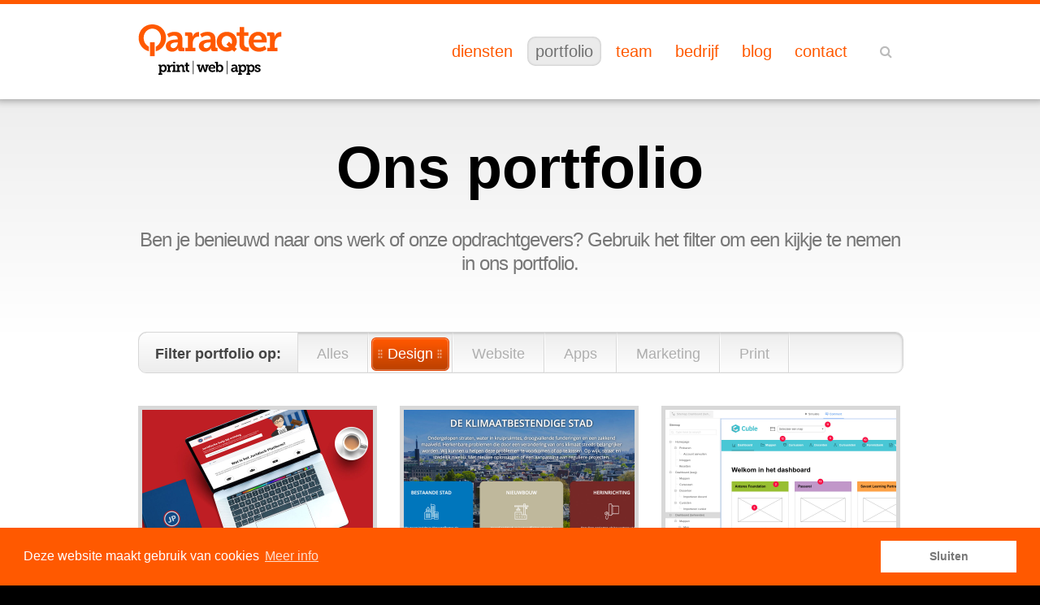

--- FILE ---
content_type: text/html; charset=UTF-8
request_url: https://qaraqter.nl/portfolio/design/
body_size: 8502
content:
<!doctype html>
<!--[if IE 7]> <html id="no-js" class="ie7" lang="nl"> <![endif]-->
<!--[if IE 8]> <html id="no-js" class="ie8" lang="nl"> <![endif]-->
<!--[if IE 9]> <html id="no-js" class="ie9" lang="nl"> <![endif]-->
<!--[if gt IE 9]><!--> <html id="no-js" lang="nl" prefix="og: http://ogp.me/ns#"> <!--<![endif]-->
<head>
    <meta charset="UTF-8">
    <title>Design | Qaraqter</title>
    <meta name="description" content="">
    <meta name="viewport" content="width=device-width, initial-scale=1, maximum-scale=1">
    <meta property="og:type" content="website" />
    <meta property="og:title" content="Design" />
    <meta property="og:image" content="https://qaraqter.nl/img/qaraqter-print-web-apps-og.jpg" />
    <meta property="og:description" content="" />
    <meta property="og:url" content="https://qaraqter.nl/portfolio/design/" />
    <meta property="fb:app_id" content="150185408993040" />
    <base href="https://qaraqter.nl/">
    <link href="https://netdna.bootstrapcdn.com/font-awesome/3.2.1/css/font-awesome.css" rel="stylesheet">
    <link href="https://plus.google.com/100968479621099445271" rel="publisher">
    <link rel="stylesheet" href="css/main.css">
    <link rel="stylesheet" href="css/responsive-carousel.css">
    <link rel="sitemap" type="application/xml" title="Sitemap" href="algemeen/sitemap.xml" />
    <link rel="shortcut icon" href="favicon.ico" type="image/x-icon">
    <script type="text/javascript">try{Typekit.load();}catch(e){}</script>
    <!-- Global site tag (gtag.js) - Google Analytics -->
    <script async src="https://www.googletagmanager.com/gtag/js?id=UA-21747607-1"></script>
    <script>
      window.dataLayer = window.dataLayer || [];
      function gtag(){dataLayer.push(arguments);}
      gtag('js', new Date());
      gtag('config', 'UA-21747607-1', {'anonymize_ip':true });
    </script>
    <style>
        #contactForm input:not(:focus)::placeholder,
        #contactForm textarea:not(:focus)::placeholder {
            color: #222;
        }
        #offerteForm input:not(:focus)::placeholder,
        #offerteForm textarea:not(:focus)::placeholder {
            color: #fff !important;
        }
    </style>
</head>

<body>

    <section id="search-window">
        <div class="search-container">
            <div class="container">
                <div class="sixteen columns">
                    <form id="searchForm" action="zoekresultaten/" method="get">
                    <fieldset>
                        <input type="text" name="search" id="search" value="" placeholder="Waar ben je naar op zoek?" />
                        <input type="hidden" name="id" value="82" /> 
                        <button type="submit" value="sisea.search"><i class="icon-search"></i></button>
                        <a id="v_close" class="close" ><i class="icon-remove"></i></a>
                    </fieldset>
                </form>
                    <div id="search-results"></div>
                </div>
            </div>
        </div>
    </section>
    
    <div id="container">
    
        <header id="stickybar">
            <div class="container">
                
                <nav id="menu" class="twelve columns">
                    <ul>
                        <li><a href="diensten/" title="Onze diensten" class="first">Diensten</a></li>
                        <li><a href="portfolio/" title="Ons portfolio" class="active">Portfolio</a></li>
                        <li><a href="team/" title="Een succesvol team">Team</a></li>
                        <li><a href="bedrijf/" title="Over ons bedrijf">Bedrijf</a></li>
                        <li><a href="blog/" title="Vers van het blog">Blog</a></li>
                        <li><a href="contact/" title="Neem contact op" class="last">Contact</a></li>
                        <li class="search" id="search-ajax"><a id="v_toggle" href="zoekresultaten/" data-ajax-url="https://qaraqter.nl/zoekresultaten-ajax/" title="Zoek en gij zult vinden"><i class="icon-search"></i></a></li>
                    </ul>
                </nav>
                
                <h1 id="logo" class="four columns"><a href="/" title="Qaraqter - print | web | apps">Qaraqter - design en online marketing in Utrecht</a></h1>
                
            </div>
        </header>

        <aside class="intro portfolio">
            <div class="container">
                <hgroup class="sixteen columns">
                    <h1>Ons portfolio</h1>
                    <h2>Ben je benieuwd naar ons werk of onze opdrachtgevers? Gebruik het filter om een kijkje te nemen in ons portfolio.</h2>
                </hgroup>
            </div>
        </aside>
        
        <div id="portfolio" class="container clearfix">
            <section id="filter" class="sixteen columns">
    			<h1>Filter portfolio op:</h1>
				<ul>
					<li class="droppable "><a href="portfolio/"><span>Alles</span></a></li>
					<li class="droppable active"><a href="portfolio/design/"><span>Design</span></a></li>
					<li class="droppable "><a href="portfolio/website/"><span>Website</span></a></li>
					<li class="droppable "><a href="portfolio/apps/"><span>Apps</span></a></li>
					<li class="droppable "><a href="portfolio/marketing/"><span>Marketing</span></a></li>
					<li class="droppable "><a href="portfolio/print/"><span>Print</span></a></li>
					<li id="schuivert"><span></span></li>
					<li id="schuivert-drag"><span></span></li>
				</ul>
			</section>
			
            <div id="lunchbox">
                <div id="port-calc">
                    				<article class="" data-id="ring" data-title="Ring" data-info="Drukwerk gebruiksaanwijzingen deurbellen Ring (Amazon)" data-filter="Print" data-werkzaamheden="design" data-techniek="Design" data-datum="26 maart 2018" data-url="https://ring.com/manuals">
					<div class="img"><a href="img/portfolio/ring/amazon-ring-01-print-manual.jpg"><img src="img/portfolio/ring/amazon-ring-thumb.jpg" alt="Ring"><span class="overlay"></span></a></div>
					<h1>Ring</h1>
					<p>design</p>
					<a href="img/portfolio/ring/amazon-ring-01-print-manual.jpg" class="big slide1">Design 1</a>
					<a href="img/portfolio/ring/amazon-ring-02-print-guide.jpg" class="big slide2">Design 2</a>
					<a href="img/portfolio/ring/amazon-ring-03-print-instructions.jpg" class="big slide3">Design 3</a>
					<a href="img/portfolio/ring/amazon-ring-04-print-brochure.jpg" class="big slide4">Design 4</a>
				</article>
                
				<article class="" data-id="juridisch-platform" data-title="Juridisch Platform" data-info="Website en e-mailmarketing Juridisch Platform" data-filter="Design Marketing Website" data-werkzaamheden="concept design ontwikkelingstrategie" data-techniek="Design HTML CSS JS PHP CMS" data-datum="22 oktober 2018" data-url="https://juridischplatform.nl">
					<div class="img"><a href="img/portfolio/jp/juridisch-01-site.jpg"><img src="img/portfolio/jp/juridisch-ontslag-thumb.jpg" alt="Juridisch Platform"><span class="overlay"></span></a></div>
					<h1>Juridisch Platform</h1>
					<p>concept, design, ontwikkelingstrategie</p>
					<a href="img/portfolio/jp/juridisch-01-site.jpg" class="big slide1">Design 1</a>
					<a href="img/portfolio/jp/juridisch-02-email.jpg" class="big slide2">Design 2</a>
					<a href="img/portfolio/jp/juridisch-03-social.jpg" class="big slide3">Design 3</a>
					<a href="img/portfolio/jp/juridisch-04-seo.jpg" class="big slide4">Design 4</a>
				</article>
                
				<article class="" data-id="wareco-kbs" data-title="Wareco KBS" data-info="Responsive website (MODX) voor actiesite Wareco" data-filter="Website Design" data-werkzaamheden="concept design ontwikkeling" data-techniek="CMSCSS HTML JS Design" data-datum="16 februari 2016" data-url="http://www.wareco.nl/kbs/">
					<div class="img"><a href="img/portfolio/wareco/wareco-01-site.jpg"><img src="img/portfolio/wareco/wareco-website-thumb.jpg" alt="Wareco KBS"><span class="overlay"></span></a></div>
					<h1>Wareco KBS</h1>
					<p>concept, design, ontwikkeling</p>
					<a href="img/portfolio/wareco/wareco-01-site.jpg" class="big slide1">Design 1</a>
					<a href="img/portfolio/wareco/wareco-02-site.jpg" class="big slide2">Design 2</a>
				</article>
                
				<article class="" data-id="cuble" data-title="Cuble" data-info="Interactief prototype voor webapplicatie Cuble" data-filter="Design" data-werkzaamheden="design" data-techniek="Design" data-datum="16 februari 2016" data-url="https://www.cuble.nl" class="last">
					<div class="img"><a href="img/portfolio/cuble/cuble-01-ux-design-app.jpg"><img src="img/portfolio/cuble/cuble-thumb.jpg" alt="Cuble"><span class="overlay"></span></a></div>
					<h1>Cuble</h1>
					<p>design</p>
					<a href="img/portfolio/cuble/cuble-01-ux-design-app.jpg" class="big slide1">Design 1</a>
					<a href="img/portfolio/cuble/cuble-02-ux-design-app.jpg" class="big slide2">Design 2</a>
					<a href="img/portfolio/cuble/cuble-03-ux-design-app.jpg" class="big slide3">Design 3</a>
				</article>
                
				<article class="" data-id="between" data-title="Between" data-info="Responsive website en applicatie voor Between" data-filter="Design Website Apps Marketing" data-werkzaamheden="concept design ontwikkeling" data-techniek="Design HTML CSS JS CMS" data-datum=" 2 november 2015" data-url="https://between.com">
					<div class="img"><a href="img/portfolio/between/between-01-site-responsive.jpg"><img src="img/portfolio/between/between-website-thumb.jpg" alt="Between"><span class="overlay"></span></a></div>
					<h1>Between</h1>
					<p>concept, design, ontwikkeling</p>
					<a href="img/portfolio/between/between-01-site-responsive.jpg" class="big slide1">Design 1</a>
					<a href="img/portfolio/between/between-02-app-wireframes.jpg" class="big slide2">Design 2</a>
					<a href="img/portfolio/between/between-03-app-wireframes.jpg" class="big slide3">Design 3</a>
					<a href="img/portfolio/between/between-04-app-wireframes.jpg" class="big slide4">Design 4</a>
				</article>
                
				<article class="" data-id="securcash" data-title="SecurCash" data-info="Responsive website (MODX) voor SecurCash" data-filter="Website" data-werkzaamheden="design ontwikkeling" data-techniek="CMSCSS HTML JS PHP" data-datum="12 oktober 2015" data-url="http://www.securcash.com">
					<div class="img"><a href="img/portfolio/securcash/securcash-01-site-responsive-modx.png"><img src="img/portfolio/securcash/securcash-website-thumb.jpg" alt="SecurCash"><span class="overlay"></span></a></div>
					<h1>SecurCash</h1>
					<p>design, ontwikkeling</p>
					<a href="img/portfolio/securcash/securcash-01-site-responsive-modx.png" class="big slide1">Design 1</a>
				</article>
                
				<article class="" data-id="de-vastgoedbeschermer" data-title="De Vastgoedbeschermer" data-info="Responsive website (MODX) voor Dé Vastgoedbeschermer" data-filter="Design Website Marketing Print" data-werkzaamheden="strategie concept design ontwikkeling" data-techniek="Design HTML CSS JS PHP CMS" data-datum=" 6 juli 2015" data-url="https://vastgoedbeschermer.nl">
					<div class="img"><a href="img/portfolio/vgb/vgb-01-website-responsive-modx.png"><img src="img/portfolio/vgb/vgb-thumb.jpg" alt="De Vastgoedbeschermer"><span class="overlay"></span></a></div>
					<h1>De Vastgoedbeschermer</h1>
					<p>strategie, concept, design, ontwikkeling</p>
					<a href="img/portfolio/vgb/vgb-01-website-responsive-modx.png" class="big slide1">Design 1</a>
					<a href="img/portfolio/vgb/vgb-02-website-modx.png" class="big slide2">Design 2</a>
					<a href="img/portfolio/vgb/vgb-03-print-beurs-stand.jpg" class="big slide3">Design 3</a>
					<a href="img/portfolio/vgb/vgb-04-print-auto-bestickering.jpg" class="big slide4">Design 4</a>
					<a href="img/portfolio/vgb/vgb-05-email-marketing.jpg" class="big slide5">Design 5</a>
				</article>
                
				<article class="" data-id="peoplechange360-scan" data-title="PeopleChange360 scan" data-info="Responsive website (MODX) voor PeopleChange360" data-filter="Print Design Apps Marketing Website" data-werkzaamheden="strategie concept design ontwikkeling" data-techniek="CMSCSS HTML JS Design PHP" data-datum="17 augustus 2015" data-url="" class="last">
					<div class="img"><a href="img/portfolio/pcs360/pcs360-01-site-modx-responsive.png"><img src="img/portfolio/pcs360/pcs360-website-thumb.jpg" alt="PeopleChange360 scan"><span class="overlay"></span></a></div>
					<h1>PeopleChange360 scan</h1>
					<p>strategie, concept, design, ontwikkeling</p>
					<a href="img/portfolio/pcs360/pcs360-01-site-modx-responsive.png" class="big slide1">Design 1</a>
					<a href="img/portfolio/pcs360/pcs360-02-print-logos.jpg" class="big slide2">Design 2</a>
					<a href="img/portfolio/pcs360/pcs360-03-site-responsive.jpg" class="big slide3">Design 3</a>
					<a href="img/portfolio/pcs360/pcs360-04-app-vragen.jpg" class="big slide4">Design 4</a>
					<a href="img/portfolio/pcs360/pcs360-05-print-rapport.jpg" class="big slide5">Design 5</a>
				</article>
                
				<article class="" data-id="sportvitalit" data-title="Sportvitalit" data-info="Wireframes voor webapplicatie Sportvitalit" data-filter="Design Website" data-werkzaamheden="concept design" data-techniek="Design" data-datum="21 december 2015" data-url="https://sportvitalit.nl/">
					<div class="img"><a href="img/portfolio/sportvitalit/sportvitalit-01-wireframes.png"><img src="img/portfolio/sportvitalit/sportvitalit-thumb.jpg" alt="Sportvitalit"><span class="overlay"></span></a></div>
					<h1>Sportvitalit</h1>
					<p>concept, design</p>
					<a href="img/portfolio/sportvitalit/sportvitalit-01-wireframes.png" class="big slide1">Design 1</a>
					<a href="img/portfolio/sportvitalit/sportvitalit-02-wireframes.jpg" class="big slide2">Design 2</a>
					<a href="img/portfolio/sportvitalit/sportvitalit-03-wireframes.jpg" class="big slide3">Design 3</a>
					<a href="img/portfolio/sportvitalit/sportvitalit-04-wireframes.jpg" class="big slide4">Design 4</a>
				</article>
                
				<article class="" data-id="cono-kaasmakers" data-title="CONO Kaasmakers" data-info="Online zuivelplatform voor CONO Kaasmakers" data-filter="Design Apps Print Marketing" data-werkzaamheden="design ontwikkeling" data-techniek="Design HTML CSS JS PHP" data-datum="19 december 2011" data-url="">
					<div class="img"><a href="img/portfolio/cono/cono-01-site.jpg"><img src="img/portfolio/cono/cono-thumb.jpg" alt="CONO Kaasmakers"><span class="overlay"></span></a></div>
					<h1>CONO Kaasmakers</h1>
					<p>design, ontwikkeling</p>
					<a href="img/portfolio/cono/cono-01-site.jpg" class="big slide1">Design 1</a>
					<a href="img/portfolio/cono/cono-01-design-wireframes.jpg" class="big slide2">Design 2</a>
					<a href="img/portfolio/cono/cono-02-export.jpg" class="big slide3">Design 3</a>
					<a href="img/portfolio/cono/cono-03-icons.jpg" class="big slide4">Design 4</a>
					<a href="img/portfolio/cono/cono-04-mailing.jpg" class="big slide5">Design 5</a>
				</article>
                
				<article class="" data-id="architects-exchange" data-title="Architects Exchange" data-info="Responsive website (MODX) voor Architects Exchange" data-filter="Design Website" data-werkzaamheden="concept design ontwikkeling" data-techniek="Design HTML CSS JS PHP CMS" data-datum=" 6 februari 2015" data-url="https://architects-exchange.com/">
					<div class="img"><a href="img/portfolio/aex/aex-01-site-responsive-modx.png"><img src="img/portfolio/aex/aex-website-thumb.jpg" alt="Architects Exchange"><span class="overlay"></span></a></div>
					<h1>Architects Exchange</h1>
					<p>concept, design, ontwikkeling</p>
					<a href="img/portfolio/aex/aex-01-site-responsive-modx.png" class="big slide1">Design 1</a>
				</article>
                
				<article class="" data-id="landelijke-vereniging-voor-studieadviseurs" data-title="Landelijke Vereniging voor Studieadviseurs" data-info="Responsive website (MODX) voor de LVSA" data-filter="Design Website Marketing" data-werkzaamheden="strategie concept design ontwikkeling" data-techniek="Design HTML CSS JS CMSPHP" data-datum=" 2 februari 2015" data-url="https://lvsa.nl" class="last">
					<div class="img"><a href="img/portfolio/lvsa/lvsa-01-website-responsive-modx.png"><img src="img/portfolio/lvsa/lvsa-website-thumb.jpg" alt="Landelijke Vereniging voor Studieadviseurs"><span class="overlay"></span></a></div>
					<h1>Landelijke Vereniging voor Studieadviseurs</h1>
					<p>strategie, concept, design, ontwikkeling</p>
					<a href="img/portfolio/lvsa/lvsa-01-website-responsive-modx.png" class="big slide1">Design 1</a>
				</article>
                
				<article class="" data-id="source" data-title="Source" data-info="Responsive website in MODX voor Source" data-filter="Design Website Marketing" data-werkzaamheden="concept design ontwikkeling" data-techniek="Design HTML CSS JS CMSPHP" data-datum="11 januari 2015" data-url="http://source.eu">
					<div class="img"><a href="img/portfolio/source/source-01-website-responsive-modx.png"><img src="img/portfolio/source/source-website-thumb.jpg" alt="Source"><span class="overlay"></span></a></div>
					<h1>Source</h1>
					<p>concept, design, ontwikkeling</p>
					<a href="img/portfolio/source/source-01-website-responsive-modx.png" class="big slide1">Design 1</a>
				</article>
                
				<article class="" data-id="singha-reizen" data-title="Singha Reizen" data-info="Multisitesysteem in MODX voor Singha Reizen" data-filter="Design Website" data-werkzaamheden="concept design ontwikkeling" data-techniek="Design HTML CSS JS PHP CMS" data-datum="16 december 2014" data-url="https://singhareizen.nl">
					<div class="img"><a href="img/portfolio/singha/singha-01-website-responsive-modx.png"><img src="img/portfolio/singha/singha-website-thumb.jpg" alt="Singha Reizen"><span class="overlay"></span></a></div>
					<h1>Singha Reizen</h1>
					<p>concept, design, ontwikkeling</p>
					<a href="img/portfolio/singha/singha-01-website-responsive-modx.png" class="big slide1">Design 1</a>
				</article>
                
				<article class="" data-id="radioluisteren.nl" data-title="RadioLuisteren.nl" data-info="Responsive website (MODX) voor RadioLuisteren.nl" data-filter="Design Website Apps" data-werkzaamheden="design ontwikkeling" data-techniek="Design HTML CSS JS PHP CMS" data-datum="12 juni 2014" data-url="http://www.onlineluisteren.nl/">
					<div class="img"><a href="img/portfolio/radioluisteren/fwh-01-site-online-luisteren.jpg"><img src="img/portfolio/radioluisteren/fwh-radio-luisteren-thumb.jpg" alt="RadioLuisteren.nl"><span class="overlay"></span></a></div>
					<h1>RadioLuisteren.nl</h1>
					<p>design, ontwikkeling</p>
					<a href="img/portfolio/radioluisteren/fwh-01-site-online-luisteren.jpg" class="big slide1">Design 1</a>
					<a href="img/portfolio/radioluisteren/fwh-02-site-radio-luisteren.jpg" class="big slide2">Design 2</a>
					<a href="img/portfolio/radioluisteren/fwh-03-search-type-ahead.jpg" class="big slide3">Design 3</a>
				</article>
                
				<article class="" data-id="lex-autoservice" data-title="Lex Autoservice" data-info="Website voor Lex Autoservice" data-filter="Design Website" data-werkzaamheden="concept design ontwikkeling" data-techniek="Design HTML CSS JS CMSPHP" data-datum="12 juni 2014" data-url="http://www.lexautoservice.nl/" class="last">
					<div class="img"><a href="img/portfolio/lex/lex-01-website-auto.jpg"><img src="img/portfolio/lex/lex-thumb.jpg" alt="Lex Autoservice"><span class="overlay"></span></a></div>
					<h1>Lex Autoservice</h1>
					<p>concept, design, ontwikkeling</p>
					<a href="img/portfolio/lex/lex-01-website-auto.jpg" class="big slide1">Design 1</a>
					<a href="img/portfolio/lex/lex-02-site-autotrack.jpg" class="big slide2">Design 2</a>
				</article>
                
				<article class="" data-id="dag-van-de-duurzaamheid-2013" data-title="Dag Van De Duurzaamheid 2013" data-info="Website voor de Dag Van De Duurzaamheid 2013" data-filter="Design Website" data-werkzaamheden="design ontwikkeling" data-techniek="HTML CSS JS CMS" data-datum=" 1 september 2013" data-url="http://dvdd.vondelparc.nl">
					<div class="img"><a href="img/portfolio/dvdd/dvdd-01-site.jpg"><img src="img/portfolio/dvdd/dvdd-thumb.jpg" alt="Dag Van De Duurzaamheid 2013"><span class="overlay"></span></a></div>
					<h1>Dag Van De Duurzaamheid 2013</h1>
					<p>design, ontwikkeling</p>
					<a href="img/portfolio/dvdd/dvdd-01-site.jpg" class="big slide1">Design 1</a>
					<a href="img/portfolio/dvdd/dvdd-02-site.jpg" class="big slide2">Design 2</a>
				</article>
                
				<article class="" data-id="de-gier-stam-%26-advocaten" data-title="De Gier Stam & advocaten" data-info="Website en digitale nieuwsbrief voor De Gier | Stam" data-filter="Design Website Marketing" data-werkzaamheden="design ontwikkeling" data-techniek="HTML CSS JS CMS" data-datum="17 september 2013" data-url="http://www.degier-stam.nl">
					<div class="img"><a href="img/portfolio/dgs/dgs-site-01.jpg"><img src="img/portfolio/dgs/dgs-thumb.jpg" alt="De Gier Stam & advocaten"><span class="overlay"></span></a></div>
					<h1>De Gier Stam & advocaten</h1>
					<p>design, ontwikkeling</p>
					<a href="img/portfolio/dgs/dgs-site-01.jpg" class="big slide1">Design 1</a>
				</article>
                
				<article class="" data-id="de-digitale-gesprekscyclus" data-title="De Digitale Gesprekscyclus" data-info="Online HRM-dossier voor functioneringsgesprekken" data-filter="Design Website Apps Marketing Print" data-werkzaamheden="strategie concept design ontwikkeling" data-techniek="Design HTML CSS JS CMSPHP" data-datum=" 1 juli 2011" data-url="https://ddgc.nl">
					<div class="img"><a href="img/portfolio/dgc/ddgc-01-website-modx.png"><img src="img/portfolio/dgc/ddgc-thumb.jpg" alt="De Digitale Gesprekscyclus"><span class="overlay"></span></a></div>
					<h1>De Digitale Gesprekscyclus</h1>
					<p>strategie, concept, design, ontwikkeling</p>
					<a href="img/portfolio/dgc/ddgc-01-website-modx.png" class="big slide1">Design 1</a>
					<a href="img/portfolio/dgc/dgc-02-app.jpg" class="big slide2">Design 2</a>
					<a href="img/portfolio/dgc/dgc-03-tree.jpg" class="big slide3">Design 3</a>
					<a href="img/portfolio/dgc/dgc-04-doel.jpg" class="big slide4">Design 4</a>
					<a href="img/portfolio/dgc/dgc-07-analyse.jpg" class="big slide5">Design 5</a>
				</article>
                
				<article class="" data-id="competentie-thermometer" data-title="Competentie Thermometer" data-info="iPad-app voor het afnemen van onderwijsassessments" data-filter="Design Website Apps Marketing Print" data-werkzaamheden="strategie concept design ontwikkeling" data-techniek="Design HTML CSS JS CMSPHP" data-datum=" 1 juli 2011" data-url="https://ctmeter.nl" class="last">
					<div class="img"><a href="img/portfolio/ct/ct-01-training.jpg"><img src="img/portfolio/ct/ct-thumb.jpg" alt="Competentie Thermometer"><span class="overlay"></span></a></div>
					<h1>Competentie Thermometer</h1>
					<p>strategie, concept, design, ontwikkeling</p>
					<a href="img/portfolio/ct/ct-01-training.jpg" class="big slide1">Design 1</a>
					<a href="img/portfolio/ct/ct-02-assessment.jpg" class="big slide2">Design 2</a>
					<a href="img/portfolio/ct/ct-04-website-modx.jpg" class="big slide3">Design 3</a>
					<a href="img/portfolio/ct/ct-03-rapport.jpg" class="big slide4">Design 4</a>
					<a href="img/portfolio/ct/ct-05-email.jpg" class="big slide5">Design 5</a>
				</article>
                
				<article class="" data-id="beemster-kaas" data-title="Beemster Kaas" data-info="Weidegang App voor duurzame melkveehouderij" data-filter="Design Apps Marketing" data-werkzaamheden="strategie concept design ontwikkeling" data-techniek="Design HTML CSS JS PHP" data-datum="23 maart 2012" data-url="">
					<div class="img"><a href="img/portfolio/beemster/beemster-01-weidegang.jpg"><img src="img/portfolio/beemster/beemster-thumb.jpg" alt="Beemster Kaas"><span class="overlay"></span></a></div>
					<h1>Beemster Kaas</h1>
					<p>strategie, concept, design, ontwikkeling</p>
					<a href="img/portfolio/beemster/beemster-01-weidegang.jpg" class="big slide1">Design 1</a>
					<a href="img/portfolio/beemster/beemster-02-iphone.jpg" class="big slide2">Design 2</a>
					<a href="img/portfolio/beemster/beemster-03-site.jpg" class="big slide3">Design 3</a>
					<a href="img/portfolio/beemster/beemster-04-data.jpg" class="big slide4">Design 4</a>
					<a href="img/portfolio/beemster/beemster-05-email.jpg" class="big slide5">Design 5</a>
				</article>
                
				<article class="" data-id="kpn-mobiel" data-title="KPN Mobiel" data-info="HTML-templates voor het mobiele plein van KPN" data-filter="Design Website" data-werkzaamheden="design ontwikkeling" data-techniek="Design HTML CSS" data-datum=" 7 juni 2007" data-url="https://www.kpn.com/mobiel-shop.htm">
					<div class="img"><a href="img/portfolio/kpn/kpn-01-site.jpg"><img src="img/portfolio/kpn/kpn-thumb.jpg" alt="KPN Mobiel"><span class="overlay"></span></a></div>
					<h1>KPN Mobiel</h1>
					<p>design, ontwikkeling</p>
					<a href="img/portfolio/kpn/kpn-01-site.jpg" class="big slide1">Design 1</a>
					<a href="img/portfolio/kpn/kpn-02-site.jpg" class="big slide2">Design 2</a>
					<a href="img/portfolio/kpn/kpn-03-banners.jpg" class="big slide3">Design 3</a>
				</article>
                
				<article class="" data-id="nyenrode-business-university" data-title="Nyenrode Business University" data-info="Template voor digitale nieuwsbrief voor NCGI" data-filter="Design Marketing" data-werkzaamheden="concept design ontwikkeling" data-techniek="Design HTML CSS" data-datum=" 1 juli 2011" data-url="http://www.nyenrode.nl">
					<div class="img"><a href="img/portfolio/nyenrode/nyenrode-01-ppt.jpg"><img src="img/portfolio/nyenrode/nyenrode-thumb.jpg" alt="Nyenrode Business University"><span class="overlay"></span></a></div>
					<h1>Nyenrode Business University</h1>
					<p>concept, design, ontwikkeling</p>
					<a href="img/portfolio/nyenrode/nyenrode-01-ppt.jpg" class="big slide1">Design 1</a>
					<a href="img/portfolio/nyenrode/nyenrode-02-email.jpg" class="big slide2">Design 2</a>
					<a href="img/portfolio/nyenrode/nyenrode-03-email.jpg" class="big slide3">Design 3</a>
				</article>
                
				<article class="" data-id="de-hypotheker" data-title="De Hypotheker" data-info="Design en ontwikkeling digitale nieuwsbrieven" data-filter="Design Marketing" data-werkzaamheden="design ontwikkeling" data-techniek="Design HTML CSS" data-datum="25 juli 2011" data-url="https://www.hypotheker.nl" class="last">
					<div class="img"><a href="img/portfolio/hypotheker/hypo-01-oud.jpg"><img src="img/portfolio/hypotheker/hypo-thumb.jpg" alt="De Hypotheker"><span class="overlay"></span></a></div>
					<h1>De Hypotheker</h1>
					<p>design, ontwikkeling</p>
					<a href="img/portfolio/hypotheker/hypo-01-oud.jpg" class="big slide1">Design 1</a>
					<a href="img/portfolio/hypotheker/hypo-02-nieuw.jpg" class="big slide2">Design 2</a>
					<a href="img/portfolio/hypotheker/hypo-03-email.jpg" class="big slide3">Design 3</a>
				</article>
                
				<article class="" data-id="pricewaterhousecoopers" data-title="PriceWaterhouseCoopers" data-info="Concept voor e-learningomgeving voor PWC" data-filter="Design" data-werkzaamheden="design" data-techniek="Design" data-datum="18 mei 2012" data-url="http://www.pwc.nl">
					<div class="img"><a href="img/portfolio/pwc/pwc-01-app.jpg"><img src="img/portfolio/pwc/pwc-thumb.jpg" alt="PriceWaterhouseCoopers"><span class="overlay"></span></a></div>
					<h1>PriceWaterhouseCoopers</h1>
					<p>design</p>
					<a href="img/portfolio/pwc/pwc-01-app.jpg" class="big slide1">Design 1</a>
					<a href="img/portfolio/pwc/pwc-02-app.jpg" class="big slide2">Design 2</a>
					<a href="img/portfolio/pwc/pwc-03-app.jpg" class="big slide3">Design 3</a>
				</article>
                
				<article class="" data-id="tnt-post" data-title="TNT Post" data-info="Starterskit op memorystick voor TNT Post" data-filter="Design Website" data-werkzaamheden="design ontwikkeling" data-techniek="Design HTML CSS" data-datum="30 oktober 2010" data-url="https://www.postnl.nl/">
					<div class="img"><a href="img/portfolio/tnt/tnt-01-app.jpg"><img src="img/portfolio/tnt/tnt-thumb.jpg" alt="TNT Post"><span class="overlay"></span></a></div>
					<h1>TNT Post</h1>
					<p>design, ontwikkeling</p>
					<a href="img/portfolio/tnt/tnt-01-app.jpg" class="big slide1">Design 1</a>
					<a href="img/portfolio/tnt/tnt-02-app.jpg" class="big slide2">Design 2</a>
				</article>
                
				<article class="" data-id="cerios" data-title="Cerios" data-info="Cerios - Goed opdrachtgeverschap" data-filter="Design Website Marketing Print" data-werkzaamheden="strategie concept design ontwikkeling" data-techniek="Design HTML CSS JS CMSPHP" data-datum=" 1 februari 2011" data-url="https://cerios.nl">
					<div class="img"><a href="img/portfolio/cerios/cerios-01-website-modx.jpg"><img src="img/portfolio/cerios/cerios-thumb.jpg" alt="Cerios"><span class="overlay"></span></a></div>
					<h1>Cerios</h1>
					<p>strategie, concept, design, ontwikkeling</p>
					<a href="img/portfolio/cerios/cerios-01-website-modx.jpg" class="big slide1">Design 1</a>
					<a href="img/portfolio/cerios/cerios-02-print-huisstijl.jpg" class="big slide2">Design 2</a>
					<a href="img/portfolio/cerios/cerios-03-print.jpg" class="big slide3">Design 3</a>
				</article>
                
				<article class="" data-id="orange-wellness-club" data-title="Orange Wellness Club" data-info="Huisstijl, print en website Orange Wellness Club" data-filter="Design Website Marketing Print" data-werkzaamheden="strategie concept design ontwikkeling" data-techniek="Design HTML CSS PHP CMS" data-datum="14 oktober 2009" data-url="http://orangewellnessclub.nl" class="last">
					<div class="img"><a href="img/portfolio/orange/owc-01-huisstijl.jpg"><img src="img/portfolio/orange/owc-thumb.jpg" alt="Orange Wellness Club"><span class="overlay"></span></a></div>
					<h1>Orange Wellness Club</h1>
					<p>strategie, concept, design, ontwikkeling</p>
					<a href="img/portfolio/orange/owc-01-huisstijl.jpg" class="big slide1">Design 1</a>
					<a href="img/portfolio/orange/owc-02-outdoor.jpg" class="big slide2">Design 2</a>
					<a href="img/portfolio/orange/owc-03-ads.jpg" class="big slide3">Design 3</a>
					<a href="img/portfolio/orange/owc-04-folder.jpg" class="big slide4">Design 4</a>
					<a href="img/portfolio/orange/owc-05-site.jpg" class="big slide5">Design 5</a>
				</article>
                
				<article class="" data-id="dutchpack-international" data-title="Dutchpack International" data-info="Productvisualisaties en website met CMS" data-filter="Design Website Marketing Print" data-werkzaamheden="strategie concept design ontwikkeling" data-techniek="Design HTML CSS CMSJS PHP" data-datum=" 1 maart 2011" data-url="https://www.dutchpack.eu">
					<div class="img"><a href="img/portfolio/dutchpack/dutchpack-01-print.jpg"><img src="img/portfolio/dutchpack/dutchpack-thumb.jpg" alt="Dutchpack International"><span class="overlay"></span></a></div>
					<h1>Dutchpack International</h1>
					<p>strategie, concept, design, ontwikkeling</p>
					<a href="img/portfolio/dutchpack/dutchpack-01-print.jpg" class="big slide1">Design 1</a>
					<a href="img/portfolio/dutchpack/dutchpack-02-print.jpg" class="big slide2">Design 2</a>
					<a href="img/portfolio/dutchpack/dutchpack-03-print.jpg" class="big slide3">Design 3</a>
					<a href="img/portfolio/dutchpack/dutchpack-04-site.jpg" class="big slide4">Design 4</a>
					<a href="img/portfolio/dutchpack/dutchpack-05-site.jpg" class="big slide5">Design 5</a>
				</article>
                
				<article class="" data-id="van-kooten-advocaten" data-title="Van Kooten Advocaten" data-info="Bedrijfswebsite met online evaluatieformulier" data-filter="Design Website Print" data-werkzaamheden="concept design ontwikkeling" data-techniek="Design HTML CSS JS CMSPHP" data-datum=" 8 december 2011" data-url="https://www.vankootenadvocaten.nl">
					<div class="img"><a href="img/portfolio/vankooten/vankooten-01-site.jpg"><img src="img/portfolio/vankooten/vankooten-thumb.jpg" alt="Van Kooten Advocaten"><span class="overlay"></span></a></div>
					<h1>Van Kooten Advocaten</h1>
					<p>concept, design, ontwikkeling</p>
					<a href="img/portfolio/vankooten/vankooten-01-site.jpg" class="big slide1">Design 1</a>
					<a href="img/portfolio/vankooten/vankooten-02-site.jpg" class="big slide2">Design 2</a>
					<a href="img/portfolio/vankooten/vankooten-03-print.jpg" class="big slide3">Design 3</a>
				</article>
                
				<article class="" data-id="specialsports" data-title="SpecialSports" data-info="Diverse printuitingen en concept website" data-filter="Design Marketing Print" data-werkzaamheden="concept design" data-techniek="Design HTML" data-datum=" 1 juli 2011" data-url="http://www.specialsports.nl/">
					<div class="img"><a href="img/portfolio/special/ss-01-site.jpg"><img src="img/portfolio/special/ss-thumb.jpg" alt="SpecialSports"><span class="overlay"></span></a></div>
					<h1>SpecialSports</h1>
					<p>concept, design</p>
					<a href="img/portfolio/special/ss-01-site.jpg" class="big slide1">Design 1</a>
					<a href="img/portfolio/special/ss-02-site.jpg" class="big slide2">Design 2</a>
					<a href="img/portfolio/special/ss-03-mail.jpg" class="big slide3">Design 3</a>
					<a href="img/portfolio/special/ss-04-print.jpg" class="big slide4">Design 4</a>
					<a href="img/portfolio/special/ss-05-print.jpg" class="big slide5">Design 5</a>
				</article>
                
				<article class="" data-id="whitehorses" data-title="Whitehorses" data-info="Whitehorses drukwerk" data-filter="Print" data-werkzaamheden="concept design" data-techniek="Design" data-datum=" 6 juli 2011" data-url="http://www.whitehorses.nl" class="last">
					<div class="img"><a href="img/portfolio/whitehorses/white-01-print.jpg"><img src="img/portfolio/thumb_0007_whitehorses.jpg" alt="Whitehorses"><span class="overlay"></span></a></div>
					<h1>Whitehorses</h1>
					<p>concept, design</p>
					<a href="img/portfolio/whitehorses/white-01-print.jpg" class="big slide1">Design 1</a>
					<a href="img/portfolio/whitehorses/white-02-print.jpg" class="big slide2">Design 2</a>
				</article>
                
				<article class="" data-id="canisius-wilhelm.-ziekenhuis" data-title="Canisius Wilhelm. Ziekenhuis" data-info="Prevent Trial website" data-filter="Website Marketing" data-werkzaamheden="concept design ontwikkeling" data-techniek="Design HTML CSS CMSPHP" data-datum=" 1 december 2009" data-url="http://www.preventtrial.nl/">
					<div class="img"><a href="img/portfolio/prevent-trial/prevent-01-web.jpg"><img src="img/portfolio/thumb_0001_prevent.jpg" alt="Canisius Wilhelm. Ziekenhuis"><span class="overlay"></span></a></div>
					<h1>Canisius Wilhelm. Ziekenhuis</h1>
					<p>concept, design, ontwikkeling</p>
					<a href="img/portfolio/prevent-trial/prevent-01-web.jpg" class="big slide1">Design 1</a>
				</article>
                
				<article class="" data-id="werkdag-consulting" data-title="Werkdag Consulting" data-info="Werkdag Consulting website" data-filter="Website Marketing" data-werkzaamheden="strategie concept design ontwikkeling" data-techniek="Design HTML CSS JS CMSPHP" data-datum=" 1 juli 2010" data-url="http://werkdag.com">
					<div class="img"><a href="img/portfolio/werkdag/werkdag-01-web.jpg"><img src="img/portfolio/thumb_0006_werkdag.jpg" alt="Werkdag Consulting"><span class="overlay"></span></a></div>
					<h1>Werkdag Consulting</h1>
					<p>strategie, concept, design, ontwikkeling</p>
					<a href="img/portfolio/werkdag/werkdag-01-web.jpg" class="big slide1">Design 1</a>
				</article>
                
				<article class="" data-id="2source4" data-title="2Source4" data-info="2Source4 website" data-filter="Website" data-werkzaamheden="strategie concept design ontwikkeling" data-techniek="HTML CSS JS PHP CMS" data-datum=" 1 maart 2011" data-url="http://www.2source4.nl">
					<div class="img"><a href="img/portfolio/2source4/2source4-01-web.jpg"><img src="img/portfolio/thumb_0003_2source4.jpg" alt="2Source4"><span class="overlay"></span></a></div>
					<h1>2Source4</h1>
					<p>strategie, concept, design, ontwikkeling</p>
					<a href="img/portfolio/2source4/2source4-01-web.jpg" class="big slide1">Design 1</a>
				</article>
                
				<article class="" data-id="global-data-exchange" data-title="Global Data Exchange" data-info="Website met CMS" data-filter="Website" data-werkzaamheden="strategie concept design ontwikkeling" data-techniek="HTML CSS JS PHP CMS" data-datum=" 1 juli 2010" data-url="http://www.gdx.nl" class="last">
					<div class="img"><a href="img/portfolio/gdx/gdx-01-web.jpg"><img src="img/portfolio/thumb_0001_gdx.jpg" alt="Global Data Exchange"><span class="overlay"></span></a></div>
					<h1>Global Data Exchange</h1>
					<p>strategie, concept, design, ontwikkeling</p>
					<a href="img/portfolio/gdx/gdx-01-web.jpg" class="big slide1">Design 1</a>
				</article>
                
    		    </div>
			</div>
			
        </div>

        <div id="bag" style="position:absolute;top:-4000px;">
        <div id="bagCalc">
            <div class="cont overflow"></div>
			<div class="w980 centered content-holder">
				<table class="icons">
					<tr class="titles">
						<td class="start title">Webdesign Utrecht</td>
						<td class="wedid title">Print / e-mail / Webdesign / Nieuwsbrieven</td>
						<td class="tech title">HTML / CSS / Javascript / PHP / MySQL</td>
						<td class="dislike title">
    						<div id="fb-root"></div><div id="fb-content"><div class="fb-like" data-href="http://www.qaraqter.nl/" data-width="50" data-layout="button_count" data-show-faces="false" data-send="false"></div></div>
							<div id="tw-root"></div>
						</td>
					</tr>
					<tr class="subtitles">
						<td class="start subtitle">Huisstijl en advertenties in seizoen 2005-2007</td>
						<td class="wedid subtitle">Advies / vormgeving / ontwikkeling</td>
						<td class="tech subtitle">15 augustus 2011</td>
						<td class="dislike subtitle"><a href="#">Bekijk de website</a></td>
					</tr>
				</table>
			</div>
		</div>
    	    
		</div>
        
        <section id="offerteForm">
            <div class="container">
                <div class="sixteen columns">
                    <h1>Zin om samen te werken?</h1>
                    <h2>Vraag direct een vrijblijvende offerte aan</h2>
                    <a href="#" title="Offerte aanvragen" id="offerte-button" class="btn green">Offerte aanvragen<i class="icon-double-angle-down right"></i></a>
                </div>
                <div class="sixteen columns">
                    <form id="offerte-form" action="contact/offerte/">
                        <input type="hidden" value="offerteformulier" name="title" data-typed="offerteformulier">
                        <input type="hidden" value="offerteform" name="theId" data-typed="offerteform">
                        <input type="text" value="" name="checkHuman" class="check">
                        
                        <div class="four columns alpha">
                            <div class="dropdown">
                                <input name="aanhef" type="text" value="Aanhef" placeholder="Aanhef" readonly="readonly" class="required" tabindex="7">
                                <i class="icon-sort"></i>
                                <ul id="form-aanhef">
                                    <li data-value="De heer">De heer</li>
                                    <li data-value="Mevrouw">Mevrouw</li>
                                </ul>
                            </div>
                            <div class="input"><input name="naam" type="text" value="Voor- en achternaam" placeholder="Voor- en achternaam" class="required" tabindex="8"><i class="icon-warning-sign"></i></div>
                            <div class="input"><input name="email" type="text" value="E-mailadres" placeholder="E-mailadres" class="required validate-email" tabindex="9"><i class="icon-warning-sign"></i></div>
                        </div>
                        <div class="four columns">
                            <div class="input"><input name="form-tel" type="text" value="Telefoonnummer" placeholder="Telefoonnummer" class="validate-digits minLength:10" tabindex="10"><i class="icon-warning-sign"></i></div>
                            <div class="dropdown">
                                <input name="kentons" type="text" value="U kent ons via" placeholder="U kent ons via" readonly="readonly" class="required" tabindex="11">
                                <i class="icon-sort"></i>
                                <ul id="form-kentons">
                                    <li data-value="Google">Via Google</li>
                                    <li data-value="andere website">Via een andere website</li>
                                    <li data-value="bekende">Via een bekende</li>
                                    <li data-value="anders">Via iets anders</li>
                                </ul>
                            </div>
                            <div class="dropdown">
                                <input name="budget" id="inp-budget" type="text" value="Indicatief budget" placeholder="Indicatief budget" readonly="readonly" class="required" tabindex="12">
                                <i class="icon-sort"></i>
                                <ul id="form-budget">
                                    <li data-value="Nog niet bekend">Nog niet bekend</li>
                                    <li data-value="Tot &euro;1.000">Tot &euro;1.000</li>
                                    <li data-value="&euro;1.000 - &euro;2.500">&euro;1.000 - &euro;2.500</li>
                                    <li data-value="&euro;2.500 - &euro;5.000">&euro;2.500 - &euro;5.000</li>
                                    <li data-value="&euro;5.000 - &euro;10.000">&euro;5.000 - &euro;10.000</li>
                                    <li data-value="&euro;10.000 - &euro;25.000">&euro;10.000 - &euro;25.000</li>
                                    <li data-value="Meer dan &euro;25.000">Meer dan &euro;25.000</li>
                                </ul>
                            </div>
                        </div>
                        <div class="eight columns omega"><textarea class="required" name="bericht" tabindex="13" placeholder="Omschrijving van de opdracht">Omschrijving van de opdracht</textarea></div>
                        <div class="sixteen columns alpha omega">
                            <p>Nog meer te vertellen? We nemen altijd even contact op per e-mail of telefoon om te zorgen dat we op één lijn zitten.</p>
                            <a href="/offerte" title="Offerte verzenden" id="offerte-submit-button" class="btn green">Offerte verzenden<i class="icon-double-angle-right right"></i></a>
                        </div>
                    </form>
                </div>
            </div>
        </section>
        
        <footer>
            <div class="container">
            
                <div class="row">
                    <section id="twitter" class="seven columns">
                        <h1>Onze diensten</h1>
                        <p class="col1">
                        <ul>                        <li><a href="diensten/design/" title="Design" class="first">Design</a></li>
                        <li><a href="diensten/websites/" title="Websites">Websites</a></li>
                        <li><a href="diensten/webapplicaties/" title="Webapplicaties">Webapplicaties</a></li>
                        <li><a href="diensten/online-marketing/" title="Online marketing">Online marketing</a></li>
                        <li><a href="diensten/print/" title="Print" class="last">Print (drukwerk)</a></li>
</ul>
                        </p>
                    </section>
                    
                    <section id="contact" class="six columns">
                        <h1>Contactgegevens</h1>
                        <p class="col1">Qaraqter<br>Emmikkerboslaan 32<br>3454 NV De Meern</p>
                        <p class="col2">M. <a href="tel:+31648250424" class="underlined">06 - 48250424</a><br>E. <a href='mailto:h&#97;&#108;&#108;o&#64;&#113;ara&#113;&#116;er&#46;&#110;&#108;' class='antispam'>h&#97;&#108;&#108;o&#64;&#113;ara&#113;&#116;er&#46;&#110;&#108;</a><br>W. <a href="https://qaraqter.nl" class="underlined">Qaraqter.nl</a></p>
                    </section>
                    
                    <section id="links" class="three columns">
                        <h1>Laatste blog</h1>
                        <p class="meta">26 mrt 2025 door <span class="author"><a href="blog/author/Jop">Jop</a></span></p>
                        <p class="link"><a href="blog/2025/03/26/ervaringen-tibber-homevolt-thuisbatterij/" title="Ervaringen Tibber Homevolt (thuisbatterij) ⚡"><em>Ervaringen Tibber Homevolt (thuisbatterij) ⚡</em></a></p>
                    </section>
                </div>
                
                <div class="sixteen columns social">
                    <a href="https://twitter.com/qaraqter" class="twitter" title="Volg Qaraqter op Twitter"><i class="icon-twitter"></i><span>Twitter</span></a>
                    <a href="https://www.linkedin.com/company/qaraqter/" title="Verbind met Qaraqter op LinkedIn" class="linkedin"><i class="icon-linkedin"></i><span>LinkedIn</span></a>
                    <a href="https://www.facebook.com/qaraqter/" class="facebook" title="Word vrienden op Facebook"><i class="icon-facebook"></i><span>Facebook</span></a>
                    <p id="copy">&copy; 2005-2026 Qaraqter is een <strong>internetmarketingbureau</strong> uit <strong>Utrecht</strong>.</p>
                </div>
                
            </div>
        </footer>
        
    </div>
    
    <script src="https://ajax.googleapis.com/ajax/libs/mootools/1.3/mootools-yui-compressed.js"></script>
    <script>window.MooTools || document.write('<script src="js/mootools-yui-compressed.js"><\/script>')</script>
    
    <script src="js/main.js"></script>
    <script>var deNieuweK = new Qaraqter();</script>
    
    

    <script type="text/javascript">
        (function() {
            var po = document.createElement("script"); po.type = "text/javascript"; po.async = true;
            po.src = "https://apis.google.com/js/plusone.js?publisherid=100968479621099445271";
            var s = document.getElementsByTagName("script")[0]; s.parentNode.insertBefore(po, s);
        })();
    </script>
    
    <link rel="stylesheet" type="text/css" href="//cdnjs.cloudflare.com/ajax/libs/cookieconsent2/3.0.3/cookieconsent.min.css" />
<script src="//cdnjs.cloudflare.com/ajax/libs/cookieconsent2/3.0.3/cookieconsent.min.js"></script>
<script>
window.addEventListener("load", function(){
window.cookieconsent.initialise({
  "palette": {
    "popup": {
      "background": "#ff5900",
      "text": "#ffffff"
    },
    "button": {
      "background": "#ffffff",
      "text": "#777777"
    }
  },
  "content": {
    "message": "Deze website maakt gebruik van cookies",
    "dismiss": "Sluiten",
    "link": "Meer info",
    "href": "https://qaraqter.nl/algemeen/privacyverklaring/"
  }
})});
</script>


</body>
</html>

--- FILE ---
content_type: text/css
request_url: https://qaraqter.nl/css/main.css
body_size: 13957
content:
.container{position:relative;width:960px;margin:0 auto;padding:0}.container .column,.container .columns{float:left;display:inline;margin-left:10px;margin-right:10px}.row{margin-bottom:20px}.column.alpha,.columns.alpha{margin-left:0}.column.omega,.columns.omega{margin-right:0}.container .one.column,.container .one.columns{width:40px}.container .two.columns{width:100px}.container .three.columns{width:160px}.container .four.columns{width:220px}.container .five.columns{width:280px}.container .six.columns{width:340px}.container .seven.columns{width:400px}.container .eight.columns{width:460px}.container .nine.columns{width:520px}.container .ten.columns{width:580px}.container .eleven.columns{width:640px}.container .twelve.columns{width:700px}.container .thirteen.columns{width:760px}.container .fourteen.columns{width:820px}.container .fifteen.columns{width:880px}.container .sixteen.columns{width:940px}.container .one-third.column{width:300px}.container .two-thirds.column{width:620px}.container .offset-by-one{padding-left:60px}.container .offset-by-two{padding-left:120px}.container .offset-by-three{padding-left:180px}.container .offset-by-four{padding-left:240px}.container .offset-by-five{padding-left:300px}.container .offset-by-six{padding-left:360px}.container .offset-by-seven{padding-left:420px}.container .offset-by-eight{padding-left:480px}.container .offset-by-nine{padding-left:540px}.container .offset-by-ten{padding-left:600px}.container .offset-by-eleven{padding-left:660px}.container .offset-by-twelve{padding-left:720px}.container .offset-by-thirteen{padding-left:780px}.container .offset-by-fourteen{padding-left:840px}.container .offset-by-fifteen{padding-left:900px}@media only screen and (min-width:768px) and (max-width:959px){.container{width:768px}.container .column,.container .columns{margin-left:10px;margin-right:10px}.column.alpha,.columns.alpha{margin-left:0;margin-right:10px}.column.omega,.columns.omega{margin-right:0;margin-left:10px}.alpha.omega{margin-left:0;margin-right:0}.container .one.column,.container .one.columns{width:28px}.container .two.columns{width:76px}.container .three.columns{width:124px}.container .four.columns{width:172px}.container .five.columns{width:220px}.container .six.columns{width:268px}.container .seven.columns{width:316px}.container .eight.columns{width:364px}.container .nine.columns{width:412px}.container .ten.columns{width:460px}.container .eleven.columns{width:508px}.container .twelve.columns{width:556px}.container .thirteen.columns{width:604px}.container .fourteen.columns{width:652px}.container .fifteen.columns{width:700px}.container .sixteen.columns{width:748px}.container .one-third.column{width:236px}.container .two-thirds.column{width:492px}.container .offset-by-one{padding-left:48px}.container .offset-by-two{padding-left:96px}.container .offset-by-three{padding-left:144px}.container .offset-by-four{padding-left:192px}.container .offset-by-five{padding-left:240px}.container .offset-by-six{padding-left:288px}.container .offset-by-seven{padding-left:336px}.container .offset-by-eight{padding-left:384px}.container .offset-by-nine{padding-left:432px}.container .offset-by-ten{padding-left:480px}.container .offset-by-eleven{padding-left:528px}.container .offset-by-twelve{padding-left:576px}.container .offset-by-thirteen{padding-left:624px}.container .offset-by-fourteen{padding-left:672px}.container .offset-by-fifteen{padding-left:720px}}@media only screen and (max-width:767px){.container{width:300px}.container .column,.container .columns{margin:0}.container .eight.columns,.container .eleven.columns,.container .fifteen.columns,.container .five.columns,.container .four.columns,.container .fourteen.columns,.container .nine.columns,.container .one-third.column,.container .one.column,.container .one.columns,.container .seven.columns,.container .six.columns,.container .sixteen.columns,.container .ten.columns,.container .thirteen.columns,.container .three.columns,.container .twelve.columns,.container .two-thirds.column,.container .two.columns{width:300px}.container .offset-by-eight,.container .offset-by-eleven,.container .offset-by-fifteen,.container .offset-by-five,.container .offset-by-four,.container .offset-by-fourteen,.container .offset-by-nine,.container .offset-by-one,.container .offset-by-seven,.container .offset-by-six,.container .offset-by-ten,.container .offset-by-thirteen,.container .offset-by-three,.container .offset-by-twelve,.container .offset-by-two{padding-left:0}}@media only screen and (min-width:480px) and (max-width:767px){.container{width:420px}.container .column,.container .columns{margin:0}.container .eight.columns,.container .eleven.columns,.container .fifteen.columns,.container .five.columns,.container .four.columns,.container .fourteen.columns,.container .nine.columns,.container .one-third.column,.container .one.column,.container .one.columns,.container .seven.columns,.container .six.columns,.container .sixteen.columns,.container .ten.columns,.container .thirteen.columns,.container .three.columns,.container .twelve.columns,.container .two-thirds.column,.container .two.columns{width:420px}}.container:after{content:"\0020";display:block;height:0;clear:both;visibility:hidden}.clearfix:after,.clearfix:before,.row:after,.row:before{content:'\0020';display:block;overflow:hidden;visibility:hidden;width:0;height:0}.clearfix:after,.row:after{clear:both}.clearfix,.row{zoom:1}.clear{clear:both;display:block;overflow:hidden;visibility:hidden;width:0;height:0}.container{position:relative;width:960px;margin:0 auto;padding:0}.container .column,.container .columns{float:left;display:inline;margin-left:10px;margin-right:10px}.row{margin-bottom:20px}.column.alpha,.columns.alpha{margin-left:0}.column.omega,.columns.omega{margin-right:0}.container .one.column,.container .one.columns{width:40px}.container .two.columns{width:100px}.container .three.columns{width:160px}.container .four.columns{width:220px}.container .five.columns{width:280px}.container .six.columns{width:340px}.container .seven.columns{width:400px}.container .eight.columns{width:460px}.container .nine.columns{width:520px}.container .ten.columns{width:580px}.container .eleven.columns{width:640px}.container .twelve.columns{width:700px}.container .thirteen.columns{width:760px}.container .fourteen.columns{width:820px}.container .fifteen.columns{width:880px}.container .sixteen.columns{width:940px}.container .one-third.column{width:300px}.container .two-thirds.column{width:620px}.container .offset-by-one{padding-left:60px}.container .offset-by-two{padding-left:120px}.container .offset-by-three{padding-left:180px}.container .offset-by-four{padding-left:240px}.container .offset-by-five{padding-left:300px}.container .offset-by-six{padding-left:360px}.container .offset-by-seven{padding-left:420px}.container .offset-by-eight{padding-left:480px}.container .offset-by-nine{padding-left:540px}.container .offset-by-ten{padding-left:600px}.container .offset-by-eleven{padding-left:660px}.container .offset-by-twelve{padding-left:720px}.container .offset-by-thirteen{padding-left:780px}.container .offset-by-fourteen{padding-left:840px}.container .offset-by-fifteen{padding-left:900px}@media only screen and (min-width:768px) and (max-width:959px){.container{width:768px}.container .column,.container .columns{margin-left:10px;margin-right:10px}.column.alpha,.columns.alpha{margin-left:0;margin-right:10px}.column.omega,.columns.omega{margin-right:0;margin-left:10px}.alpha.omega{margin-left:0;margin-right:0}.container .one.column,.container .one.columns{width:28px}.container .two.columns{width:76px}.container .three.columns{width:124px}.container .four.columns{width:172px}.container .five.columns{width:220px}.container .six.columns{width:268px}.container .seven.columns{width:316px}.container .eight.columns{width:364px}.container .nine.columns{width:412px}.container .ten.columns{width:460px}.container .eleven.columns{width:508px}.container .twelve.columns{width:556px}.container .thirteen.columns{width:604px}.container .fourteen.columns{width:652px}.container .fifteen.columns{width:700px}.container .sixteen.columns{width:748px}.container .one-third.column{width:236px}.container .two-thirds.column{width:492px}.container .offset-by-one{padding-left:48px}.container .offset-by-two{padding-left:96px}.container .offset-by-three{padding-left:144px}.container .offset-by-four{padding-left:192px}.container .offset-by-five{padding-left:240px}.container .offset-by-six{padding-left:288px}.container .offset-by-seven{padding-left:336px}.container .offset-by-eight{padding-left:384px}.container .offset-by-nine{padding-left:432px}.container .offset-by-ten{padding-left:480px}.container .offset-by-eleven{padding-left:528px}.container .offset-by-twelve{padding-left:576px}.container .offset-by-thirteen{padding-left:624px}.container .offset-by-fourteen{padding-left:672px}.container .offset-by-fifteen{padding-left:720px}}@media only screen and (max-width:767px){.container{width:300px}.container .column,.container .columns{margin:0}.container .eight.columns,.container .eleven.columns,.container .fifteen.columns,.container .five.columns,.container .four.columns,.container .fourteen.columns,.container .nine.columns,.container .one-third.column,.container .one.column,.container .one.columns,.container .seven.columns,.container .six.columns,.container .sixteen.columns,.container .ten.columns,.container .thirteen.columns,.container .three.columns,.container .twelve.columns,.container .two-thirds.column,.container .two.columns{width:300px}.container .offset-by-eight,.container .offset-by-eleven,.container .offset-by-fifteen,.container .offset-by-five,.container .offset-by-four,.container .offset-by-fourteen,.container .offset-by-nine,.container .offset-by-one,.container .offset-by-seven,.container .offset-by-six,.container .offset-by-ten,.container .offset-by-thirteen,.container .offset-by-three,.container .offset-by-twelve,.container .offset-by-two{padding-left:0}}@media only screen and (min-width:480px) and (max-width:767px){.container{width:420px}.container .column,.container .columns{margin:0}.container .eight.columns,.container .eleven.columns,.container .fifteen.columns,.container .five.columns,.container .four.columns,.container .fourteen.columns,.container .nine.columns,.container .one-third.column,.container .one.column,.container .one.columns,.container .seven.columns,.container .six.columns,.container .sixteen.columns,.container .ten.columns,.container .thirteen.columns,.container .three.columns,.container .twelve.columns,.container .two-thirds.column,.container .two.columns{width:420px}}.container:after{content:"\0020";display:block;height:0;clear:both;visibility:hidden}.clearfix:after,.clearfix:before,.row:after,.row:before{content:'\0020';display:block;overflow:hidden;visibility:hidden;width:0;height:0}.clearfix:after,.row:after{clear:both}.clearfix,.row{zoom:1}.clear{clear:both;display:block;overflow:hidden;visibility:hidden;width:0;height:0}.gradient-reflected{background:#fff;background:-moz-linear-gradient(left,#fff 0,#fafafa 20%,#fafafa 50%,#fafafa 80%,#fff 100%);background:-webkit-gradient(linear,left top,right top,color-stop(0%,#fff),color-stop(20%,#fafafa),color-stop(50%,#fafafa),color-stop(80%,#fafafa),color-stop(100%,#fff));background:-webkit-linear-gradient(left,#fff 0,#fafafa 20%,#fafafa 50%,#fafafa 80%,#fff 100%);background:-o-linear-gradient(left,#fff 0,#fafafa 20%,#fafafa 50%,#fafafa 80%,#fff 100%);background:-ms-linear-gradient(left,#fff 0,#fafafa 20%,#fafafa 50%,#fafafa 80%,#fff 100%);background:linear-gradient(to right,#fff 0,#fafafa 20%,#fafafa 50%,#fafafa 80%,#fff 100%)}.gradient-transparent{background:url([data-uri]);background:-moz-linear-gradient(top,rgba(0,0,0,.08)0,rgba(255,255,255,0)100%);background:-webkit-gradient(linear,left top,left bottom,color-stop(0%,rgba(0,0,0,.08)),color-stop(100%,rgba(255,255,255,0)));background:-webkit-linear-gradient(top,rgba(0,0,0,.08)0,rgba(255,255,255,0)100%);background:-o-linear-gradient(top,rgba(0,0,0,.08)0,rgba(255,255,255,0)100%);background:-ms-linear-gradient(top,rgba(0,0,0,.08)0,rgba(255,255,255,0)100%);background:linear-gradient(to bottom,rgba(0,0,0,.08)0,rgba(255,255,255,0)100%)}.no-text-shadow{-webkit-text-shadow:none;-moz-text-shadow:none;-o-text-shadow:none;-ms-text-shadow:none;-khtml-text-shadow:none;text-shadow:none}.no-box-shadow{-webkit-box-shadow:none;-moz-box-shadow:none;-o-box-shadow:none;-ms-box-shadow:none;-khtml-box-shadow:none;box-shadow:none}.scale{max-width:100%;height:auto}*{outline:0}abbr,address,article,aside,audio,b,blockquote,body,body div,canvas,caption,cite,code,dd,del,details,dfn,dl,dt,em,fieldset,figcaption,figure,footer,form,h1,h2,h3,h4,h5,h6,header,hgroup,html,i,iframe,img,ins,kbd,label,legend,li,mark,menu,nav,object,ol,p,pre,q,samp,section,small,span,strong,sub,summary,sup,table,tbody,td,tfoot,th,thead,time,tr,ul,var,video{margin:0;padding:0;border:0;font-size:100%;vertical-align:baseline}article,aside,details,figcaption,figure,footer,header,hgroup,menu,nav,section{display:block}blockquote,q{quotes:none}blockquote:after,blockquote:before,q:after,q:before{content:"";content:none}ins{background-color:#ff9;color:#000;text-decoration:none}mark{background-color:#ff9;color:#000;font-style:italic;font-weight:700}del{text-decoration:line-through}abbr[title],dfn[title]{border-bottom:1px dotted;cursor:help}table{border-collapse:collapse;border-spacing:0}hr{display:block;height:1px;border:0;border-top:1px solid #ccc;margin:1em 0;padding:0}body{font:13px/1.231 sans-serif;*font-size:small}code,kbd,pre,samp{font-family:monospace,sans-serif}html{overflow-y:scroll;-webkit-text-size-adjust:100%;-ms-text-size-adjust:100%}a:active,a:hover{outline:0}a,a:active,a:visited{color:#607890}a:hover{color:#036}ol,ul{margin-left:2em}ol{list-style-type:decimal}nav li,nav ul{margin:0;list-style:none;list-style-image:none}small{font-size:85%}b,strong,th{font-weight:700}td{vertical-align:top}sub,sup{font-size:75%;line-height:0;position:relative}sup{top:-.5em}sub{bottom:-.25em}pre{white-space:pre;white-space:pre-wrap;word-wrap:break-word;padding:15px}.ie6 legend,.ie7 legend{margin-left:-7px}button,input,select,textarea{width:auto;overflow:visible;margin:0;font-size:100%;font-family:sans-serif;vertical-align:baseline}textarea{overflow:auto;vertical-align:text-top}button,input[type=button],input[type=image],input[type=submit],label{cursor:pointer}button::-moz-focus-inner,input::-moz-focus-inner{border:0;padding:0}input:invalid,textarea:invalid{border-radius:1px;-moz-box-shadow:0 0 5px red;-webkit-box-shadow:0 0 5px red;box-shadow:0 0 5px red}.no-boxshadow input:invalid,.no-boxshadow textarea:invalid{background-color:#f0dddd}.ie7 img{-ms-interpolation-mode:bicubic}body,input,select,textarea{color:#444}h1,h2,h3,h4,h5,h6{font-weight:700}::-moz-selection{background:#ff5900;color:#fff;text-shadow:none}::selection{background:#ff5900;color:#fff;text-shadow:none}a:link{-webkit-tap-highlight-color:#ff5900}@media only screen and (min-width:960px){#home article.team{margin-top:-50px}section#offerteForm p{width:680px;padding-top:14px}}@media only screen and (min-width:768px){#container{padding-top:122px}#container>header{position:fixed;width:100%;top:0}#stickybar{-webkit-transition:all 150ms ease-in-out;-moz-transition:all 150ms ease-in-out;transition:all 150ms ease-in-out}#stickybar.big{padding:25px 0 30px}#stickybar.big #logo a{position:absolute;top:0;clip:rect(auto,auto,auto,auto);-webkit-transition:all 150ms ease-in-out;-moz-transition:all 150ms ease-in-out;transition:all 150ms ease-in-out}#stickybar.small{padding:0 0 7px}#stickybar.small #logo a{background-size:156px 55px;position:absolute;top:15px;clip:rect(auto,auto,40px,auto);-webkit-transition:all 150ms ease-in-out;-moz-transition:all 150ms ease-in-out;transition:all 150ms ease-in-out}#stickybar.small:hover{background:#fff}#nav-toggle{display:none}nav#menu{float:right;padding-top:15px;padding-bottom:11px}nav#menu ul{float:right}nav#menu ul li{float:left;margin-left:8px}nav#menu ul li a{padding:6px 10px;display:block;text-transform:lowercase;color:#ff5900;font-family:museo-slab,Arvo,Helvetica,sans-serif;font-size:20px;font-weight:400;font-style:normal;letter-spacing:0;-webkit-transition:all 150ms ease-in-out;-moz-transition:all 150ms ease-in-out;transition:all 150ms ease-in-out;-webkit-border-radius:10px;-moz-border-radius:10px;-o-border-radius:10px;-ms-border-radius:10px;-khtml-border-radius:10px;border-radius:10px}nav#menu ul li a.active,nav#menu ul li a:active,nav#menu ul li a:hover{box-shadow:0 0 3px rgba(0,0,0,.25)inset;background:#ebebeb;color:#707070;text-decoration:none!important}nav#menu ul li a:active,nav#menu ul li a:focus{box-shadow:0 3px 6px rgba(0,0,0,.25)inset}nav#menu ul li.search a{margin-left:10px;padding:9px 12px 8px;font-size:16px;color:#bbb}nav#menu ul li.search a:hover{color:#707070}aside.intro .right.column{float:right;padding-top:5px}aside .clients ul li:first-child,aside.clients ul li:first-child{padding-left:0}aside .clients ul li:last-child,aside.clients ul li:last-child{padding-right:0}aside .clients ul li{width:50%;-webkit-box-sizing:border-box;-moz-box-sizing:border-box;box-sizing:border-box}section.inner .sidebar{padding-right:20px;-webkit-box-sizing:border-box;-moz-box-sizing:border-box;box-sizing:border-box}article.team.first .content,article.team.overview .content{padding-left:30px;-webkit-box-sizing:border-box;-moz-box-sizing:border-box;box-sizing:border-box}#home article.team .content{padding-right:20px;-webkit-box-sizing:border-box;-moz-box-sizing:border-box;box-sizing:border-box}}@media only screen and (min-width:768px) and (max-width:959px){#container{padding-top:115px}h1#logo a{width:156px;height:55px;background-size:156px 55px}nav#menu{padding-top:13px}nav#menu ul li{margin-left:3px}nav#menu ul li a{font-size:18px}nav#menu ul li.search a{margin-left:5px;padding-top:8px;font-size:15px}#slideshow,#slideshow img{height:415px}#slideshow figcaption{top:24px}#slideshow figcaption strong{font-size:56px}#slideshow figcaption small{font-size:18px}aside.intro .left.column h1{font-size:17px!important}aside.intro .left.column h2{font-size:14px!important}aside.intro .right.column{padding-top:1px}aside.intro .right.column a{font-size:14px}article.team{margin-top:-20px}section#offerteForm h1,section#offerteForm h2{clear:left}section#offerteForm p{width:520px;padding-top:7px}}@media only screen and (max-width:767px){#container>header{position:relative;padding-top:0!important}#container>header .columns,#container>header .container{width:100%!important}#container>header h1#logo{padding-bottom:12px}#container>header h1#logo a{margin:0 auto}a#nav-toggle{display:block;height:auto;margin-bottom:20px;padding:5px 5% 0;text-align:right;font-size:28px;color:#ff5900}a#nav-toggle:hover{text-decoration:none}nav#menu{-webkit-box-sizing:border-box;-moz-box-sizing:border-box;box-sizing:border-box;background:#ff5900;margin:0;padding:10px}nav#menu ul{padding-bottom:15px}nav#menu ul li{width:43.5%;margin:0 3% 10px;display:inline-block}nav#menu ul li a{padding:5px 20px;display:block;text-align:center;color:#fff;font-family:museo-slab,Arvo,Helvetica,sans-serif;font-size:16px;font-weight:700;font-style:normal;letter-spacing:0}nav#menu ul li a.active,nav#menu ul li a:hover{background:#fff;text-decoration:none;color:#000;-webkit-border-radius:4px;-moz-border-radius:4px;-o-border-radius:4px;-ms-border-radius:4px;-khtml-border-radius:4px;border-radius:4px;-webkit-text-shadow:none;-moz-text-shadow:none;-o-text-shadow:none;-ms-text-shadow:none;-khtml-text-shadow:none;text-shadow:none}nav#menu ul li.search{width:93.5%;clear:both}.js #menu{clip:rect(0 0 0 0);max-height:0;margin-bottom:10px;position:absolute;display:block;overflow:hidden;zoom:1}aside.intro .column{width:100%}aside.intro .column.left{text-align:center}aside.intro .column.left h1{font-size:26px}aside.intro .column.left h2{font-size:16px}aside.intro .column.right{padding-top:20px}section#offerteForm p{margin-bottom:30px}#search-window .search-container{top:169px}#search-window .search-container .paging{margin-bottom:169px}}@media only screen and (min-width:480px) and (max-width:767px){#slideshow,#slideshow img{height:227px}#slideshow figcaption{top:12px}#slideshow figcaption strong{font-size:32px}#slideshow figcaption small{font-size:12px}aside .clients ul li,aside.clients ul li{width:33.333%;-webkit-box-sizing:border-box;-moz-box-sizing:border-box;box-sizing:border-box}}@media only screen and (max-width:479px){#slideshow,#slideshow img{height:162px}#slideshow figcaption{top:10px}#slideshow figcaption strong{font-size:24px}#slideshow figcaption small{display:none}#container aside.intro h1{font-size:36px}#container aside.intro h2{font-size:18px}#container aside.intro .column.left h1{font-size:20px}#container aside.intro .column.left h2{font-size:15px}#container aside.intro a.btn{float:none;width:100%;margin:0 0 5px;-webkit-box-sizing:border-box;-moz-box-sizing:border-box;box-sizing:border-box}#container aside .clients ul li,#container aside.clients ul li{width:50%;-webkit-box-sizing:border-box;-moz-box-sizing:border-box;box-sizing:border-box}#container article.blog h1,#container article.services h1,#container article.team h1{font-size:20px}#container article.blog h2,#container article.services h2,#container article.team h2{font-size:15px}#home article.team h1{font-size:30px}.paging li.next,.paging li.prev{display:none}}a.btn,button.btn{display:block;float:left;padding:9px 15px 11px;color:#fff!important;font-family:museo-slab,Arvo,Helvetica,sans-serif;font-size:18px;font-weight:400;font-style:normal;letter-spacing:0;-webkit-border-radius:5px;-moz-border-radius:5px;-o-border-radius:5px;-ms-border-radius:5px;-khtml-border-radius:5px;border-radius:5px;-webkit-text-shadow:-1px -1px 0 rgba(0,0,0,.3);-moz-text-shadow:-1px -1px 0 rgba(0,0,0,.3);-o-text-shadow:-1px -1px 0 rgba(0,0,0,.3);-ms-text-shadow:-1px -1px 0 rgba(0,0,0,.3);-khtml-text-shadow:-1px -1px 0 rgba(0,0,0,.3);text-shadow:-1px -1px 0 rgba(0,0,0,.3);-webkit-transition:color 150ms ease-in-out;-moz-transition:color 150ms ease-in-out;transition:color 150ms ease-in-out}a.btn:hover,button.btn:hover{text-decoration:none!important}a.btn:active,button.btn:active{padding:11px 15px 9px}a.btn.red,button.btn.red{border:1px solid #c64500;box-shadow:0 0 0 1px #ff8343 inset;background:#fc5700;background:-webkit-gradient(linear,0 0,0 100%,from #fc5700,to #c94500);background:-webkit-linear-gradient(top,#fc5700,#c94500);background:-moz-linear-gradient(top,#fc5700,#c94500);background:-ms-linear-gradient(top,#fc5700,#c94500);background:-o-linear-gradient(top,#fc5700,#c94500);background:linear-gradient(top,#fc5700,#c94500);color:#fff}a.btn.red:hover,button.btn.red:hover{background:#d74a00;background:-webkit-gradient(linear,0 0,0 100%,from #d74a00,to #a43800);background:-webkit-linear-gradient(top,#d74a00,#a43800);background:-moz-linear-gradient(top,#d74a00,#a43800);background:-ms-linear-gradient(top,#d74a00,#a43800);background:-o-linear-gradient(top,#d74a00,#a43800);background:linear-gradient(top,#d74a00,#a43800);color:#fff}a.btn.red:active,button.btn.red:active{box-shadow:0 0 0 1px #c54400 inset;background:#d74a00;background:-webkit-gradient(linear,0 0,0 100%,from #d74a00,to #f15300);background:-webkit-linear-gradient(top,#d74a00,#f15300);background:-moz-linear-gradient(top,#d74a00,#f15300);background:-ms-linear-gradient(top,#d74a00,#f15300);background:-o-linear-gradient(top,#d74a00,#f15300);background:linear-gradient(top,#d74a00,#f15300);color:#fff}a.btn.green,button.btn.green{border:1px solid #788823;box-shadow:0 0 0 1px #bccb6a inset;background:#a0b52e;background:-webkit-gradient(linear,0 0,0 100%,from #a0b52e,to #7c8c24);background:-webkit-linear-gradient(top,#a0b52e,#7c8c24);background:-moz-linear-gradient(top,#a0b52e,#7c8c24);background:-ms-linear-gradient(top,#a0b52e,#7c8c24);background:-o-linear-gradient(top,#a0b52e,#7c8c24);background:linear-gradient(top,#a0b52e,#7c8c24);color:#fff}a.btn.green:hover,button.btn.green:hover{background:#90a51d;background:-webkit-gradient(linear,0 0,0 100%,from #90a51d,to #6a7a15);background:-webkit-linear-gradient(top,#90a51d,#6a7a15);background:-moz-linear-gradient(top,#90a51d,#6a7a15);background:-ms-linear-gradient(top,#90a51d,#6a7a15);background:-o-linear-gradient(top,#90a51d,#6a7a15);background:linear-gradient(top,#90a51d,#6a7a15);color:#fff}a.btn.green:active,button.btn.green:active{box-shadow:0 0 0 1px #627014 inset;background:#90a51d;background:-webkit-gradient(linear,0 0,0 100%,from #90a51d,to #a3bb21);background:-webkit-linear-gradient(top,#90a51d,#a3bb21);background:-moz-linear-gradient(top,#90a51d,#a3bb21);background:-ms-linear-gradient(top,#90a51d,#a3bb21);background:-o-linear-gradient(top,#90a51d,#a3bb21);background:linear-gradient(top,#90a51d,#a3bb21);color:#fff}a.btn i,button.btn i{font-size:1.1em}a.btn i.left,button.btn i.left{float:left;margin-right:8px}a.btn i.right,button.btn i.right{float:right;margin-left:8px}.ie7 a.btn.red,.ie8 a.btn.red{border:1px solid #ff8343!important}.ie7 a.btn.red:active .ie8 a.btn.red:active{border:1px solid #c54400!important}.ie7 a.btn.green,.ie8 a.btn.green{border:1px solid #bccb6a!important}.ie7 a.btn.green:active,.ie8 a.btn.green:active{border:1px solid #627014!important}#container{background:#fff}body{background:#000;font-family:Helvetica,Arial,sans-serif;font-size:16px;font-weight:300;font-style:normal;letter-spacing:0}a{text-decoration:none}section.inner .main{float:right;margin-bottom:50px}#container>header{background:rgba(255,255,255,.96);border-top:5px solid #ff5900;padding:25px 0 30px;z-index:9999;-webkit-box-shadow:0 -5px 10px 6px rgba(0,0,0,.4);-moz-box-shadow:0 -5px 10px 6px rgba(0,0,0,.4);-o-box-shadow:0 -5px 10px 6px rgba(0,0,0,.4);-ms-box-shadow:0 -5px 10px 6px rgba(0,0,0,.4);-khtml-box-shadow:0 -5px 10px 6px rgba(0,0,0,.4);box-shadow:0 -5px 10px 6px rgba(0,0,0,.4)}h1#logo a{background:url(../img/layout/logo-qaraqter.svg) no-repeat left top;background-size:177px 62px;display:block;text-indent:-9999px;width:177px;height:62px}.ie7 #container nav ul li a,.ie8 #container nav ul li a{padding:0}.ie7 #container nav ul li a span,.ie8 #container nav ul li a span{padding:6px 0 6px 10px;display:block;margin-right:10px}.ie7 #container nav ul li a.active,.ie7 #container nav ul li a:hover,.ie8 #container nav ul li a.active,.ie8 #container nav ul li a:hover{background:url(../img/menu-bg-ie.gif) right top no-repeat}.ie7 #container nav ul li a.active span,.ie7 #container nav ul li a:hover span,.ie8 #container nav ul li a.active span,.ie8 #container nav ul li a:hover span{background:url(../img/menu-bg-ie.gif) left top no-repeat}#slideshow{background-color:#a6c129;position:relative;overflow:hidden;width:100%;height:530px}#slideshow img{max-width:100%;height:530px}#slideshow figure{position:relative}#slideshow figure a:hover{text-decoration:none}#slideshow figcaption{position:absolute;top:28px;left:0;width:100%;text-align:center}#slideshow figcaption strong{display:block;color:#000;font-family:museo-slab,Arvo,Helvetica,sans-serif;font-size:72px;font-weight:800;font-style:normal;letter-spacing:0;-webkit-text-shadow:1px 1px 0 rgba(255,255,255,.6);-moz-text-shadow:1px 1px 0 rgba(255,255,255,.6);-o-text-shadow:1px 1px 0 rgba(255,255,255,.6);-ms-text-shadow:1px 1px 0 rgba(255,255,255,.6);-khtml-text-shadow:1px 1px 0 rgba(255,255,255,.6);text-shadow:1px 1px 0 rgba(255,255,255,.6)}#slideshow figcaption small{color:#777;font-family:museo-slab,Arvo,Helvetica,sans-serif;font-size:24px;font-weight:400;font-style:normal;letter-spacing:-1px}#bag .slide,#slideshow .slide{width:100%;position:absolute;right:-100%;margin:0!important;text-align:center}#bag .slide.left,#slideshow .slide.left{right:auto;left:-100%}#slideshow #btn-next,#slideshow #btn-prev,#slideshow #subslide-next,#slideshow #subslide-prev{width:39px;height:55px;display:block;text-indent:-9999px;position:absolute;z-index:1003;top:50%;margin-top:-24px;background:url(../img/slideshow-controls.png) left top no-repeat}#slideshow #btn-prev,#slideshow #subslide-prev{left:5%}#slideshow #btn-prev:hover,#slideshow #subslide-prev:hover{background-position:0 -57px}#slideshow #btn-prev:active,#slideshow #subslide-prev:active{background-position:0 -114px}#slideshow #btn-next,#slideshow #subslide-next{right:5%;background-position:-54px 0}#slideshow #btn-next:hover,#slideshow #subslide-next:hover{background-position:-54px -57px}#slideshow #btn-next:active,#slideshow #subslide-next:active{background-position:-54px -114px}#slideshow ul#controls{position:absolute;bottom:20px;overflow:hidden;z-index:4000;width:100%;margin:0!important;display:block;text-align:center}#slideshow ul#controls li{background:url(../img/slideshow-controls-dots.png) 0 0 no-repeat;text-indent:-9999px;display:inline-block;width:11px;height:11px;margin:0 2px;cursor:pointer}#slideshow ul#controls li:hover{background:url(../img/slideshow-controls-dots.png) 0 -15px no-repeat}#slideshow ul#controls li.active{background:url(../img/slideshow-controls-dots.png) 0 -30px no-repeat}aside.intro{padding:40px 0 70px;text-align:center;background:#eee;background:-webkit-gradient(linear,0 0,0 100%,from #eee,to #fff);background:-webkit-linear-gradient(top,#eee,#fff);background:-moz-linear-gradient(top,#eee,#fff);background:-ms-linear-gradient(top,#eee,#fff);background:-o-linear-gradient(top,#eee,#fff);background:linear-gradient(top,#eee,#fff);color:#fff}aside.intro h1{margin-bottom:30px;color:#000;font-family:museo-slab,Arvo,Helvetica,sans-serif;font-size:72px;font-weight:800;font-style:normal;letter-spacing:0}aside.intro h2{color:#777;font-family:museo-slab,Arvo,Helvetica,sans-serif;font-size:24px;font-weight:400;font-style:normal;letter-spacing:-1px}aside.intro.detail{padding-top:0;padding-bottom:50px}aside.intro.detail h1{font-size:43px;margin-top:30px;line-height:50px}aside.intro.detail.blog{background:0 0;position:relative}aside.intro.detail.blog .overlay{position:absolute;width:100%;height:220px;z-index:99;background:url([data-uri]);background:-moz-linear-gradient(top,rgba(0,0,0,.08)0,rgba(255,255,255,0)100%);background:-webkit-gradient(linear,left top,left bottom,color-stop(0%,rgba(0,0,0,.08)),color-stop(100%,rgba(255,255,255,0)));background:-webkit-linear-gradient(top,rgba(0,0,0,.08)0,rgba(255,255,255,0)100%);background:-o-linear-gradient(top,rgba(0,0,0,.08)0,rgba(255,255,255,0)100%);background:-ms-linear-gradient(top,rgba(0,0,0,.08)0,rgba(255,255,255,0)100%);background:linear-gradient(to bottom,rgba(0,0,0,.08)0,rgba(255,255,255,0)100%)}aside.intro.landing h1{line-height:1em}#home aside.intro{background:#fff;padding-bottom:30px;text-align:left}#home aside.intro h1{margin-bottom:3px;font-family:museo-slab,Arvo,Helvetica,sans-serif;font-size:22px;font-weight:700;font-style:normal;letter-spacing:0}#home aside.intro h2{font-family:museo-slab,Arvo,Helvetica,sans-serif;font-size:18px;font-weight:400;font-style:normal;letter-spacing:0}#home aside.intro a.btn{padding-right:30px!important;position:relative}#home aside.intro a.btn:before{content:"\f101";font-family:FontAwesome;font-style:normal;font-weight:400;text-decoration:inherit;text-align:left;color:inherit;font-size:16px;position:absolute;top:11px;right:14px}#home aside.intro a.btn:active::before{top:13px}#home aside.intro a.green{float:right;margin-left:8px}aside.sidebar{margin-bottom:25px}aside.sidebar h3{color:#000;font-family:museo-slab,Arvo,Helvetica,sans-serif;font-size:16px;font-weight:600;font-style:normal;letter-spacing:0}aside.sidebar a{color:#ff5900}aside.sidebar nav#submenu{margin-bottom:50px}aside.sidebar nav#submenu h3{border-bottom:1px solid #eee}aside.sidebar nav#submenu h3 a{display:block;padding:15px 0;color:#000;cursor:pointer}aside.sidebar nav#submenu h3 a:hover{color:#f75500;text-decoration:none}aside.sidebar nav#submenu h3 a.active{color:#ff5900}aside.sidebar nav#submenu ul#contact li,aside.sidebar nav#submenu ul.theParent li{border-bottom:1px solid #eee;margin-bottom:0}aside.sidebar nav#submenu ul#contact li:hover,aside.sidebar nav#submenu ul.theParent li:hover{background:#f7f7f7}aside.sidebar nav#submenu ul#contact li a,aside.sidebar nav#submenu ul.theParent li a{display:block;padding:8px 10px;font-size:14px;font-weight:400}aside.sidebar nav#submenu ul#contact li a:hover,aside.sidebar nav#submenu ul.theParent li a:hover{text-decoration:none}aside.sidebar nav#submenu ul#contact li a.active,aside.sidebar nav#submenu ul.theParent li a.active{color:#444;background:#eee}aside.sidebar nav#submenu.contact h3{padding:15px 0}aside.sidebar .rating p{clear:both;font-family:museo-slab,Arvo,Helvetica,sans-serif;font-size:16px;font-weight:400;font-style:normal;letter-spacing:0}aside.sidebar .rating span.mark{float:left;height:48px;width:48px;margin:0 10px 8px 0;padding-top:11px;background:#ff5900;color:#fff;font-weight:700;text-align:center;-webkit-box-sizing:border-box;-moz-box-sizing:border-box;box-sizing:border-box;-webkit-border-radius:50%;-moz-border-radius:50%;-o-border-radius:50%;-ms-border-radius:50%;-khtml-border-radius:50%;border-radius:50%;-webkit-transition:all 150ms ease-in-out;-moz-transition:all 150ms ease-in-out;transition:all 150ms ease-in-out}aside.sidebar .rating span.text{float:left;padding-top:10px;font-size:18px;color:#999}aside.sidebar .portfolio img{max-width:100%;height:auto}aside.sidebar .clients,aside.sidebar .content{margin-bottom:50px}aside.sidebar .clients h3,aside.sidebar .content h3{margin-bottom:15px;padding-bottom:15px;border-bottom:1px solid #eee}aside.sidebar .content p{margin-bottom:15px;font-size:15px;line-height:25px}aside.sidebar .content ol,aside.sidebar .content ul{font-size:14px;line-height:24px}aside.sidebar .content ol li,aside.sidebar .content ul li{margin-bottom:7px;color:#777}aside.sidebar .content ol a,aside.sidebar .content ul a{color:#777}aside.sidebar .content ol.tags li,aside.sidebar .content ul.tags li{padding-left:18px;position:relative}aside.sidebar .content ol.tags li:before,aside.sidebar .content ul.tags li:before{content:"\f02b";font-family:FontAwesome;font-style:normal;font-weight:400;text-decoration:inherit;text-align:left;color:inherit;font-size:14px;position:absolute;top:1px;left:0}aside.sidebar .content ol.tags li:active::before,aside.sidebar .content ul.tags li:active::before{top:3px}aside.sidebar .content ul{list-style:none;margin:0}aside.sidebar .content ul li{padding-left:16px;position:relative}aside.sidebar .content ul li:before{content:"\f105";font-family:FontAwesome;font-style:normal;font-weight:400;text-decoration:inherit;text-align:left;color:inherit;font-size:16px;position:absolute;top:1px;left:0}aside.sidebar .content ul li:active::before{top:3px}aside.sidebar .content .left{float:left;width:42%}aside.sidebar .content .left img{-webkit-border-radius:50%;-moz-border-radius:50%;-o-border-radius:50%;-ms-border-radius:50%;-khtml-border-radius:50%;border-radius:50%;max-width:100%;height:auto}aside.sidebar .content .right{float:right;width:50%}aside.sidebar .content .right p{font-size:13px;line-height:19px}aside.sidebar .content.contact p{margin-bottom:25px;font-size:15px;line-height:20px;color:#444}aside.sidebar .content.contact strong{float:left;display:block;width:20px;margin-right:15px;color:#bbb}aside.sidebar .content.contact .social{margin-top:40px}aside.sidebar .content.contact .social a{margin-bottom:8px}aside .clients,aside.clients{text-align:center}aside .clients h3,aside.clients h3{text-align:left}aside .clients ul,aside.clients ul{display:inline-block;margin:0;list-style-type:none}aside .clients ul li,aside.clients ul li{display:table;float:left;height:65px;padding:10px}aside .clients ul li a,aside.clients ul li a{display:table-cell;vertical-align:middle;max-width:120px;height:40px;opacity:.6;-webkit-transition:all 150ms ease-in-out;-moz-transition:all 150ms ease-in-out;transition:all 150ms ease-in-out}aside .clients ul li a:hover,aside.clients ul li a:hover{opacity:1}aside .clients ul li a img,aside.clients ul li a img{filter:gray;filter:url(../img/layout/filters.svg#grayscale);-webkit-filter:grayscale(100%);-webkit-transform:translateZ(0);max-width:100%;max-height:40px;width:auto}aside .clients ul li a img:hover,aside.clients ul li a img:hover{filter:none;-webkit-filter:grayscale(0)}#home aside .clients,#home aside.clients{background:url(../img/klanten-shade.jpg) no-repeat center top;min-height:220px}#home aside .clients ul,#home aside.clients ul{padding:30px 0 40px}aside.author{max-width:1200px;margin:0 auto;padding:60px 0 70px;background:#fff;background:-moz-linear-gradient(left,#fff 0,#fafafa 20%,#fafafa 50%,#fafafa 80%,#fff 100%);background:-webkit-gradient(linear,left top,right top,color-stop(0%,#fff),color-stop(20%,#fafafa),color-stop(50%,#fafafa),color-stop(80%,#fafafa),color-stop(100%,#fff));background:-webkit-linear-gradient(left,#fff 0,#fafafa 20%,#fafafa 50%,#fafafa 80%,#fff 100%);background:-o-linear-gradient(left,#fff 0,#fafafa 20%,#fafafa 50%,#fafafa 80%,#fff 100%);background:-ms-linear-gradient(left,#fff 0,#fafafa 20%,#fafafa 50%,#fafafa 80%,#fff 100%);background:linear-gradient(to right,#fff 0,#fafafa 20%,#fafafa 50%,#fafafa 80%,#fff 100%)}aside.author .image img{max-width:100%;height:auto;-webkit-border-radius:50%;-moz-border-radius:50%;-o-border-radius:50%;-ms-border-radius:50%;-khtml-border-radius:50%;border-radius:50%;opacity:1}aside.author .content h2{margin-bottom:15px;font-family:museo-slab,Arvo,Helvetica,sans-serif;font-size:20px;font-weight:500;font-style:normal;letter-spacing:-1px}aside.author .content a{color:#ff5900}aside.author .content a:hover{text-decoration:underline}aside.author .content p{font-size:14px;line-height:22px;color:#777}.ie9 aside.intro{filter:progid:DXImageTransform.Microsoft.gradient(startColorstr='#eeeeee', endColorstr='#ffffff', GradientType=0)}article{color:#000}article h1{margin-bottom:25px;color:#000;font-family:museo-slab,Arvo,Helvetica,sans-serif;font-size:36px;font-weight:800;font-style:normal;letter-spacing:0}article h2{margin-bottom:20px;color:#000;font-family:museo-slab,Arvo,Helvetica,sans-serif;font-size:24px;font-weight:600;font-style:normal;letter-spacing:0}article h3{margin-bottom:20px;color:#000;font-family:museo-slab,Arvo,Helvetica,sans-serif;font-size:20px;font-weight:400;font-style:normal;letter-spacing:0}article p{margin-bottom:25px;font-size:16px;line-height:25px}article a,article a:active,article a:hover,article a:visited{color:#ff5900}article a:hover{text-decoration:underline}article .intro,article .intro p{line-height:28px;color:#777;font-family:museo-slab,Arvo,Helvetica,sans-serif;font-size:19px;font-weight:300;font-style:normal;letter-spacing:0}article .content h2{margin-bottom:30px}article .content p+h2{margin-top:50px}article .content ol,article .content ul{list-style:none;margin:0 0 30px 12px;font-size:16px;line-height:25px}article .content ul li{margin-bottom:4px;padding-left:18px;position:relative}article .content ul li:before{content:"\f105";font-family:FontAwesome;font-style:normal;font-weight:400;text-decoration:inherit;text-align:left;color:inherit;font-size:17px;position:absolute;top:0;left:0}article .content ul li:active::before{top:2px}article .content ol li{margin-bottom:8px;margin-left:20px;padding-left:5px;list-style:decimal}article .content>img,article .content>p>a>img,article .content>p>img{max-width:100%;height:auto}article .content img.left{float:left;margin:0 20px 10px 0}article .content img.right{float:right;margin:0 0 10px 20px}article.blog,article.services,article.team{background:url(../img/layout/divider.png) no-repeat center top;background-size:contain;padding:70px 0}article.blog.first,article.services.first,article.team.first{background:0 0;padding-top:0}article.blog h1 a,article.blog h2 a,article.services h1 a,article.services h2 a,article.team h1 a,article.team h2 a{color:#000;-webkit-transition:all 150ms ease-in-out;-moz-transition:all 150ms ease-in-out;transition:all 150ms ease-in-out}article.blog h1 a:hover,article.blog h2 a:hover,article.services h1 a:hover,article.services h2 a:hover,article.team h1 a:hover,article.team h2 a:hover{text-decoration:none;color:#ff5900}article.blog p,article.services p,article.team p{clear:both}article.blog .image,article.services .image,article.team .image{margin-bottom:25px}article.blog a.btn,article.services a.btn,article.team a.btn{padding:5px 30px 7px 15px;position:relative}article.blog a.btn:before,article.services a.btn:before,article.team a.btn:before{content:"\f101";font-family:FontAwesome;font-style:normal;font-weight:400;text-decoration:inherit;text-align:left;color:inherit;font-size:16px;position:absolute;top:5px;right:12px}article.blog a.btn:active::before,article.services a.btn:active::before,article.team a.btn:active::before{top:7px}article.blog a.btn:active,article.services a.btn:active,article.team a.btn:active{padding:7px 30px 5px 15px}article.services ul.submenu li{border-bottom:1px solid #eee;margin-bottom:0;position:relative}article.services ul.submenu li:before{content:"\f105";font-family:FontAwesome;font-style:normal;font-weight:400;text-decoration:inherit;text-align:left;color:#999;font-size:16px;position:absolute;top:4px;left:6px}article.services ul.submenu li:active::before{top:6px}article.services ul.submenu li:first-child{border-top:1px solid #eee}article.services ul.submenu li:hover{background:#f7f7f7}article.services ul.submenu li a{display:block;padding:4px 10px;font-size:14px;font-weight:400}article.services ul.submenu li a:hover{text-decoration:none}article.services .or{float:left;display:block;padding:7px 15px;font-weight:400}article.services .call-us{float:left;display:block;margin:10px 0 0 15px;color:#849f07;font-family:museo-slab,Arvo,Helvetica,sans-serif;font-size:19px;font-weight:700;font-style:normal;letter-spacing:0}article.team.overview h1{margin-bottom:5px}article.team.blog h2{margin:20px 0 10px}article.team.blog .post-meta{margin-bottom:30px}article.team.detail .project a{display:block;margin:10px 0 0;border:4px solid #ddd;-webkit-transition:all 150ms ease-in-out;-moz-transition:all 150ms ease-in-out;transition:all 150ms ease-in-out}article.team.detail .project a:hover{border-color:#ff5900}article.team.detail .project a img{width:100%;margin-bottom:-5px}article.team.detail .project h2{background:url(../img/layout/divider.png) no-repeat center top;background-size:contain;margin:0 0 5px;padding-top:20px;font-family:museo-slab,Arvo,Helvetica,sans-serif;font-size:16px;font-weight:600;font-style:normal;letter-spacing:0}article.team.detail .project p{font-size:14px;color:#777}article.team.detail .social span.link{display:inline-block;overflow:auto}#home article.team{background:0 0;padding-top:0}#home article.team h1{margin-bottom:25px}#home article.team .image{margin-top:10px}article.blog h1{margin-bottom:15px}article.blog .post-meta{margin-bottom:40px}article.blog .post-meta p{display:inline-block;margin-bottom:0;font-size:14px;color:#999}article.blog .post-meta p span{margin-right:25px;padding-left:25px;display:inline-block}article.blog .post-meta p span.author{position:relative}article.blog .post-meta p span.author a{color:#ff5900}article.blog .post-meta p span.author:before{content:"\f007";font-family:FontAwesome;font-style:normal;font-weight:400;text-decoration:inherit;text-align:left;color:inherit;font-size:16px;position:absolute;top:0;left:0}article.blog .post-meta p span.author:active::before{top:2px}article.blog .post-meta p span.date{position:relative}article.blog .post-meta p span.date:before{content:"\f073";font-family:FontAwesome;font-style:normal;font-weight:400;text-decoration:inherit;text-align:left;color:inherit;font-size:16px;position:absolute;top:0;left:0}article.blog .post-meta p span.date:active::before{top:2px}article.blog .post-meta p span.tags{position:relative}article.blog .post-meta p span.tags:before{content:"\f02c";font-family:FontAwesome;font-style:normal;font-weight:400;text-decoration:inherit;text-align:left;color:inherit;font-size:16px;position:absolute;top:0;left:0}article.blog .post-meta p span.tags:active::before{top:2px}article.blog .post-meta p span.readtime{position:relative}article.blog .post-meta p span.readtime:before{content:"\f017";font-family:FontAwesome;font-style:normal;font-weight:400;text-decoration:inherit;text-align:left;color:inherit;font-size:16px;position:absolute;top:0;left:2px}article.blog .post-meta p span.readtime:active::before{top:2px}article.blog .post-meta p a{color:#777}article.blog .post-meta .star-rating-default,article.blog .post-meta .total-votes{display:inline-block}article.blog .post-meta .star-rating-default{top:3px}article.blog .post-meta .star-rating-default a{display:none}article.blog .post-meta .total-votes{margin-left:10px;font-size:14px!important;color:#999}article.blog.even div.image{float:right}article.blog.detail .post-meta{background:url(../img/layout/divider-thin.png) no-repeat center bottom;background-size:contain;text-align:center;margin-top:-15px;margin-bottom:50px;padding-bottom:10px}article.blog.detail .intro{margin-bottom:50px;font-size:24px;line-height:35px}article.blog.detail .content pre{margin-top:-20px;margin-bottom:30px;padding:15px 20px;background:#f7f7f7;-webkit-border-radius:6px;-moz-border-radius:6px;-o-border-radius:6px;-ms-border-radius:6px;-khtml-border-radius:6px;border-radius:6px}article.blog.detail .rating{margin-top:50px;color:#999;opacity:.6;-webkit-transition:all 150ms ease-in-out;-moz-transition:all 150ms ease-in-out;transition:all 150ms ease-in-out}article.blog.detail .rating:hover{opacity:1}article.blog.detail .rating .rate-this,article.blog.detail .rating .star-rating-default,article.blog.detail .rating .total-votes{display:inline-block}article.blog.detail .rating .rate-this{margin-right:40px;font-family:museo-slab,Arvo,Helvetica,sans-serif;font-size:16px;font-weight:400;font-style:normal;letter-spacing:0}article.blog.detail .rating .star-rating-default{background-size:24px;height:24px;top:4px}article.blog.detail .rating .star-rating-default .current-rating,article.blog.detail .rating .star-rating-default a:active,article.blog.detail .rating .star-rating-default a:focus,article.blog.detail .rating .star-rating-default a:hover{background-size:24px}article.blog.detail .rating .star-rating-default .current-rating,article.blog.detail .rating .star-rating-default a{height:24px}article.blog.detail .rating .total-votes{display:none}article .contact h2{margin-top:0}article .contact p{font-size:14px}article .contact p.left{float:left;width:32%}article .contact p.right{float:right;width:60%}article .contact p.right strong{text-align:center}article .contact p strong{display:inline-block;width:40px;font-weight:400;color:#777}article #contactForm{overflow:auto;margin-bottom:50px}#skills{height:400px}#js #accordion>li ul{height:0;overflow:hidden}.paging ul{list-style:none;margin:0;padding:80px 0 90px;text-align:center;background:url(../img/layout/divider.png) no-repeat center top;background-size:contain;position:relative}.paging ul li.control{display:inline-block;color:#ff5900;font-family:museo-slab,Arvo,Helvetica,sans-serif;font-size:19px;font-weight:600;font-style:normal;letter-spacing:-1px}.paging ul li.control a{padding:6px 14px;color:#ff5900;border:1px solid transparent;-webkit-border-radius:5px;-moz-border-radius:5px;-o-border-radius:5px;-ms-border-radius:5px;-khtml-border-radius:5px;border-radius:5px;-webkit-transition:all 150ms ease-in-out;-moz-transition:all 150ms ease-in-out;transition:all 150ms ease-in-out}.paging ul li.control a.active,.paging ul li.control a:hover{border:1px solid #ddd;color:#777!important;background:#fefefe;background:-webkit-gradient(linear,0 0,0 100%,from #fefefe,to #eaeaea);background:-webkit-linear-gradient(top,#fefefe,#eaeaea);background:-moz-linear-gradient(top,#fefefe,#eaeaea);background:-ms-linear-gradient(top,#fefefe,#eaeaea);background:-o-linear-gradient(top,#fefefe,#eaeaea);background:linear-gradient(top,#fefefe,#eaeaea)}.paging ul li.next,.paging ul li.prev{position:absolute;top:80px;font-family:museo-slab,Arvo,Helvetica,sans-serif;font-size:19px;font-weight:400;font-style:normal;letter-spacing:-1px}.paging ul li.next a,.paging ul li.prev a{font-size:17px;color:#ff5900;-webkit-transition:all 150ms ease-in-out;-moz-transition:all 150ms ease-in-out;transition:all 150ms ease-in-out}.paging ul li.next a:hover,.paging ul li.prev a:hover{color:#777}.paging ul li.next a:active::before,.paging ul li.prev a:active::before{top:1px!important}.paging ul li.prev{left:0}.paging ul li.prev a{padding-left:27px;position:relative}.paging ul li.prev a:before{content:"\f100";font-family:FontAwesome;font-style:normal;font-weight:400;text-decoration:inherit;text-align:left;color:inherit;font-size:17px;position:absolute;top:1px;left:10px}.paging ul li.next{right:0}.paging ul li.next a{padding-right:27px;position:relative}.paging ul li.next a:before{content:"\f101";font-family:FontAwesome;font-style:normal;font-weight:400;text-decoration:inherit;text-align:left;color:inherit;font-size:17px;position:absolute;top:1px;right:10px}.social{overflow:auto}.social a{float:left;display:table;position:relative;height:36px;width:36px;margin-right:6px;background:#bbb;text-align:center;-webkit-box-sizing:border-box;-moz-box-sizing:border-box;box-sizing:border-box;-webkit-border-radius:50%;-moz-border-radius:50%;-o-border-radius:50%;-ms-border-radius:50%;-khtml-border-radius:50%;border-radius:50%;opacity:.6;-webkit-transition:all 150ms ease-in-out;-moz-transition:all 150ms ease-in-out;transition:all 150ms ease-in-out}.social a:hover{text-decoration:none;opacity:1}.social a i{display:table-cell;vertical-align:middle;padding-left:2px;font-size:22px;color:#fff}.social a span{display:block;text-indent:-9999px}.social a.text{float:left;display:block;width:auto;margin-right:20px;padding-top:6px;background:0 0;font-size:15px;opacity:1}.social a.text:hover{text-decoration:underline}#map-canvas{height:400px;margin-bottom:30px}#dir-header{clear:both}#dir-header h3{float:left}#dir-header a.print{float:right;font-size:22px;text-decoration:none;color:#bbb;-webkit-transition:all 150ms ease-in-out;-moz-transition:all 150ms ease-in-out;transition:all 150ms ease-in-out}#dir-header a.print:hover{color:#444}#directions{clear:both}#directions .adp,#directions .adp table,#directions .adp-list{color:#444;font-family:Helvetica,Arial,sans-serif;font-size:14px;font-weight:300;font-style:normal;letter-spacing:0}#directions .adp{margin-bottom:60px}#directions .adp-placemark{background:#fff;margin:0;padding:10px 0;width:100%;border-left:0 none;border-right:0 none;border-color:#eee}#directions .adp-placemark td.adp-text{padding:15px 0 15px 50px;background:#fff url(../img/layout/qbox-clear-orange.svg) no-repeat left 12px;background-size:24px 24px;color:#ff5900}#directions .adp-placemark img{display:none}#directions #adp-placemark{border:0 none}#directions #adp-placemark td.adp-text{background:url(https://chart.googleapis.com/chart?chst=d_map_pin_icon&chld=home|FF0000|FFFFFF) no-repeat scroll 10px 5px!important;background-size:auto}#directions .adp-summary{float:right;margin-top:-32px;color:#ff5900}#directions .adp-directions tr:hover td{background:#f7f7f7}#directions .adp-step,#directions .adp-substep{padding:7px 3px!important;border-top:1px solid #eee}#directions .adp-legal{display:none}.star-rating-default{background:url(../img/layout/star-grey-empty.svg) left -1000px repeat-x;background-size:18px;background-position:left top;position:relative;height:18px;overflow:hidden;list-style:none;margin:0;padding:0}.star-rating-default .current-rating{background:url(../img/layout/star-grey.svg) left center repeat-x;background-size:18px;z-index:1}.star-rating-default a:active,.star-rating-default a:focus,.star-rating-default a:hover{background:#fff url(../img/layout/star-orange.svg) left top repeat-x;background-size:18px}.star-rating-default li.star{padding:0;margin:0;background:0 0;display:inline;list-style:none}.star-rating-default li.star span{display:none}.star-rating-default .current-rating,.star-rating-default a{padding:0;margin:0;position:absolute;top:0;left:0;text-indent:-1000em;height:18px;line-height:25px;outline:0;overflow:hidden;border:none}#contactForm input,#contactForm textarea,#offerteForm input,#offerteForm textarea,#qwartaalForm input,#qwartaalForm textarea,#routeForm input,#routeForm textarea,#searchForm input,#searchForm textarea{width:100%;position:relative;z-index:2;margin-bottom:8px;padding:10px;-webkit-box-sizing:border-box;-moz-box-sizing:border-box;box-sizing:border-box;-webkit-border-radius:6px;-moz-border-radius:6px;-o-border-radius:6px;-ms-border-radius:6px;-khtml-border-radius:6px;border-radius:6px;font-family:Helvetica,Arial,sans-serif;font-size:14px;font-weight:400;font-style:normal;letter-spacing:0}#contactForm input,#offerteForm input,#qwartaalForm input,#routeForm input,#searchForm input{height:38px}#contactForm textarea,#offerteForm textarea,#qwartaalForm textarea,#routeForm textarea,#searchForm textarea{height:130px}#contactForm .input input,#contactForm textarea,#offerteForm .input input,#offerteForm textarea,#qwartaalForm .input input,#qwartaalForm textarea,#routeForm .input input,#routeForm textarea,#searchForm .input input,#searchForm textarea{-webkit-transition:all 300ms ease-in-out;-moz-transition:all 300ms ease-in-out;transition:all 300ms ease-in-out}#contactForm .dropdown,#offerteForm .dropdown,#qwartaalForm .dropdown,#routeForm .dropdown,#searchForm .dropdown{position:relative}#contactForm .dropdown i,#offerteForm .dropdown i,#qwartaalForm .dropdown i,#routeForm .dropdown i,#searchForm .dropdown i{position:absolute;right:10px;top:12px;z-index:99;font-size:13px}#contactForm .dropdown i.icon-left-warning-sign,#offerteForm .dropdown i.icon-left-warning-sign,#qwartaalForm .dropdown i.icon-left-warning-sign,#routeForm .dropdown i.icon-left-warning-sign,#searchForm .dropdown i.icon-left-warning-sign{display:none}#contactForm .dropdown ul,#offerteForm .dropdown ul,#qwartaalForm .dropdown ul,#routeForm .dropdown ul,#searchForm .dropdown ul{position:absolute;overflow:hidden;list-style:none;z-index:1;width:100%;height:0;margin:0;top:14px;-webkit-box-sizing:border-box;-moz-box-sizing:border-box;box-sizing:border-box;-webkit-border-radius:6px;-moz-border-radius:6px;-o-border-radius:6px;-ms-border-radius:6px;-khtml-border-radius:6px;border-radius:6px}#contactForm .dropdown ul li,#offerteForm .dropdown ul li,#qwartaalForm .dropdown ul li,#routeForm .dropdown ul li,#searchForm .dropdown ul li{padding:9px 10px;border-bottom:1px solid #fff;border-top:1px solid #d7d7d7;color:#777}#contactForm .dropdown ul li:hover,#offerteForm .dropdown ul li:hover,#qwartaalForm .dropdown ul li:hover,#routeForm .dropdown ul li:hover,#searchForm .dropdown ul li:hover{background:#f75500;background:-webkit-gradient(linear,0 0,0 100%,from #f75500,to #c44300);background:-webkit-linear-gradient(top,#f75500,#c44300);background:-moz-linear-gradient(top,#f75500,#c44300);background:-ms-linear-gradient(top,#f75500,#c44300);background:-o-linear-gradient(top,#f75500,#c44300);background:linear-gradient(top,#f75500,#c44300);color:#fff}#contactForm .dropdown ul li:first-child,#offerteForm .dropdown ul li:first-child,#qwartaalForm .dropdown ul li:first-child,#routeForm .dropdown ul li:first-child,#searchForm .dropdown ul li:first-child{margin-top:20px;padding-top:14px}#contactForm .dropdown ul li:last-child,#offerteForm .dropdown ul li:last-child,#qwartaalForm .dropdown ul li:last-child,#routeForm .dropdown ul li:last-child,#searchForm .dropdown ul li:last-child{padding-bottom:12px;border-bottom:0 none}#contactForm .dropdown.active,#offerteForm .dropdown.active,#qwartaalForm .dropdown.active,#routeForm .dropdown.active,#searchForm .dropdown.active{z-index:1001}#contactForm .dropdown input.error,#offerteForm .dropdown input.error,#qwartaalForm .dropdown input.error,#routeForm .dropdown input.error,#searchForm .dropdown input.error{border-color:#b30000;background:red!important;background:-webkit-gradient(linear,0 0,0 100%,from #f00,to #e60000)!important;background:-webkit-linear-gradient(top,red,#e60000)!important;background:-moz-linear-gradient(top,red,#e60000)!important;background:-ms-linear-gradient(top,red,#e60000)!important;background:-o-linear-gradient(top,red,#e60000)!important;background:linear-gradient(top,red,#e60000)!important;color:#fff!important;-webkit-box-shadow:0 0 6px 0 rgba(0,0,0,.4)!important;-moz-box-shadow:0 0 6px 0 rgba(0,0,0,.4)!important;-o-box-shadow:0 0 6px 0 rgba(0,0,0,.4)!important;-ms-box-shadow:0 0 6px 0 rgba(0,0,0,.4)!important;-khtml-box-shadow:0 0 6px 0 rgba(0,0,0,.4)!important;box-shadow:0 0 6px 0 rgba(0,0,0,.4)!important}#contactForm .dropdown input:hover,#contactForm .dropdown ul li:hover,#offerteForm .dropdown input:hover,#offerteForm .dropdown ul li:hover,#qwartaalForm .dropdown input:hover,#qwartaalForm .dropdown ul li:hover,#routeForm .dropdown input:hover,#routeForm .dropdown ul li:hover,#searchForm .dropdown input:hover,#searchForm .dropdown ul li:hover{cursor:pointer}#contactForm a.btn,#offerteForm a.btn,#qwartaalForm a.btn,#routeForm a.btn,#searchForm a.btn{float:right}#contactForm .input i,#offerteForm .input i,#qwartaalForm .input i,#routeForm .input i,#searchForm .input i{display:none}#contactForm .error,#offerteForm .error,#qwartaalForm .error,#routeForm .error,#searchForm .error{position:relative}#contactForm .error input,#contactForm .error textarea,#offerteForm .error input,#offerteForm .error textarea,#qwartaalForm .error input,#qwartaalForm .error textarea,#routeForm .error input,#routeForm .error textarea,#searchForm .error input,#searchForm .error textarea{border-color:#b30000;background:red!important;background:-webkit-gradient(linear,0 0,0 100%,from #f00,to #ff1a1a)!important;background:-webkit-linear-gradient(top,red,#ff1a1a)!important;background:-moz-linear-gradient(top,red,#ff1a1a)!important;background:-ms-linear-gradient(top,red,#ff1a1a)!important;background:-o-linear-gradient(top,red,#ff1a1a)!important;background:linear-gradient(top,red,#ff1a1a)!important;color:#fff!important;-webkit-box-shadow:inset 0 0 6px 0 rgba(0,0,0,.4)!important;-moz-box-shadow:inset 0 0 6px 0 rgba(0,0,0,.4)!important;-o-box-shadow:inset 0 0 6px 0 rgba(0,0,0,.4)!important;-ms-box-shadow:inset 0 0 6px 0 rgba(0,0,0,.4)!important;-khtml-box-shadow:inset 0 0 6px 0 rgba(0,0,0,.4)!important;box-shadow:inset 0 0 6px 0 rgba(0,0,0,.4)!important}#contactForm .error i.icon-warning-sign,#offerteForm .error i.icon-warning-sign,#qwartaalForm .error i.icon-warning-sign,#routeForm .error i.icon-warning-sign,#searchForm .error i.icon-warning-sign{display:block;position:absolute;right:10px;top:10px;z-index:999;font-size:16px;color:#ff0;-webkit-text-shadow:1px 1px 2px rgba(0,0,0,.5);-moz-text-shadow:1px 1px 2px rgba(0,0,0,.5);-o-text-shadow:1px 1px 2px rgba(0,0,0,.5);-ms-text-shadow:1px 1px 2px rgba(0,0,0,.5);-khtml-text-shadow:1px 1px 2px rgba(0,0,0,.5);text-shadow:1px 1px 2px rgba(0,0,0,.5)}#contactForm .check,#offerteForm .check,#qwartaalForm .check,#routeForm .check,#searchForm .check{position:absolute;left:-9999px}#contactForm .checkbox-cont,#offerteForm .checkbox-cont,#qwartaalForm .checkbox-cont,#routeForm .checkbox-cont,#searchForm .checkbox-cont{width:22px;height:22px;margin:8px 10px 0 0;display:inline-block;float:left;-webkit-border-radius:50%;-moz-border-radius:50%;-o-border-radius:50%;-ms-border-radius:50%;-khtml-border-radius:50%;border-radius:50%}#contactForm .checkbox-cont.checked .checker,#offerteForm .checkbox-cont.checked .checker,#qwartaalForm .checkbox-cont.checked .checker,#routeForm .checkbox-cont.checked .checker,#searchForm .checkbox-cont.checked .checker{background:#ff5805;width:14px;height:14px;margin:4px;-webkit-border-radius:50%;-moz-border-radius:50%;-o-border-radius:50%;-ms-border-radius:50%;-khtml-border-radius:50%;border-radius:50%}#contactForm .mask,#offerteForm .mask,#qwartaalForm .mask,#routeForm .mask,#searchForm .mask{background:rgba(255,88,0,.7)url(../img/loading.gif) center center no-repeat;z-index:1000}#contactForm .checkbox-cont,#contactForm input,#contactForm textarea,#qwartaalForm .checkbox-cont,#qwartaalForm input,#qwartaalForm textarea,#routeForm .checkbox-cont,#routeForm input,#routeForm textarea{color:#666!important;border:1px solid #d7d7d7}#contactForm .checkbox-cont,#contactForm .input input,#contactForm textarea,#qwartaalForm .checkbox-cont,#qwartaalForm .input input,#qwartaalForm textarea,#routeForm .checkbox-cont,#routeForm .input input,#routeForm textarea{background:#eee;background:-webkit-gradient(linear,0 0,0 100%,from #eee,to #fff);background:-webkit-linear-gradient(top,#eee,#fff);background:-moz-linear-gradient(top,#eee,#fff);background:-ms-linear-gradient(top,#eee,#fff);background:-o-linear-gradient(top,#eee,#fff);background:linear-gradient(top,#eee,#fff);color:#fff;-webkit-box-shadow:inset 2px 2px 3px 0 rgba(186,186,186,.2);-moz-box-shadow:inset 2px 2px 3px 0 rgba(186,186,186,.2);-o-box-shadow:inset 2px 2px 3px 0 rgba(186,186,186,.2);-ms-box-shadow:inset 2px 2px 3px 0 rgba(186,186,186,.2);-khtml-box-shadow:inset 2px 2px 3px 0 rgba(186,186,186,.2);box-shadow:inset 2px 2px 3px 0 rgba(186,186,186,.2)}#contactForm .checkbox-cont:focus,#contactForm .checkbox-cont:hover,#contactForm .input input:focus,#contactForm .input input:hover,#contactForm textarea:focus,#contactForm textarea:hover,#qwartaalForm .checkbox-cont:focus,#qwartaalForm .checkbox-cont:hover,#qwartaalForm .input input:focus,#qwartaalForm .input input:hover,#qwartaalForm textarea:focus,#qwartaalForm textarea:hover,#routeForm .checkbox-cont:focus,#routeForm .checkbox-cont:hover,#routeForm .input input:focus,#routeForm .input input:hover,#routeForm textarea:focus,#routeForm textarea:hover{background:#f6f6f6;background:-webkit-gradient(linear,0 0,0 100%,from #f6f6f6,to #fff);background:-webkit-linear-gradient(top,#f6f6f6,#fff);background:-moz-linear-gradient(top,#f6f6f6,#fff);background:-ms-linear-gradient(top,#f6f6f6,#fff);background:-o-linear-gradient(top,#f6f6f6,#fff);background:linear-gradient(top,#f6f6f6,#fff);color:#fff}#contactForm textarea,#qwartaalForm textarea,#routeForm textarea{margin-bottom:15px}#contactForm a.btn,#qwartaalForm a.btn,#routeForm a.btn{position:relative}#contactForm .dropdown input,#qwartaalForm .dropdown input,#routeForm .dropdown input{background:#fefefe;background:-webkit-gradient(linear,0 0,0 100%,from #fefefe,to #eaeaea);background:-webkit-linear-gradient(top,#fefefe,#eaeaea);background:-moz-linear-gradient(top,#fefefe,#eaeaea);background:-ms-linear-gradient(top,#fefefe,#eaeaea);background:-o-linear-gradient(top,#fefefe,#eaeaea);background:linear-gradient(top,#fefefe,#eaeaea);color:#fff;-webkit-box-shadow:0 0 4px 0 rgba(0,0,0,.1);-moz-box-shadow:0 0 4px 0 rgba(0,0,0,.1);-o-box-shadow:0 0 4px 0 rgba(0,0,0,.1);-ms-box-shadow:0 0 4px 0 rgba(0,0,0,.1);-khtml-box-shadow:0 0 4px 0 rgba(0,0,0,.1);box-shadow:0 0 4px 0 rgba(0,0,0,.1)}#contactForm .dropdown input:focus,#contactForm .dropdown input:hover,#qwartaalForm .dropdown input:focus,#qwartaalForm .dropdown input:hover,#routeForm .dropdown input:focus,#routeForm .dropdown input:hover{background:#fefefe;background:-webkit-gradient(linear,0 0,0 100%,from #fefefe,to #f9f9f9);background:-webkit-linear-gradient(top,#fefefe,#f9f9f9);background:-moz-linear-gradient(top,#fefefe,#f9f9f9);background:-ms-linear-gradient(top,#fefefe,#f9f9f9);background:-o-linear-gradient(top,#fefefe,#f9f9f9);background:linear-gradient(top,#fefefe,#f9f9f9);color:#fff}#contactForm .dropdown i,#qwartaalForm .dropdown i,#routeForm .dropdown i{color:#777;opacity:.75}#contactForm .dropdown ul,#qwartaalForm .dropdown ul,#routeForm .dropdown ul{background:#f0f0f0;border:1px solid #d7d7d7}#contactForm label.subscribe,#qwartaalForm label.subscribe,#routeForm label.subscribe{margin:11px 0 30px;display:block}#contactForm .error input,#contactForm .error textarea,#qwartaalForm .error input,#qwartaalForm .error textarea,#routeForm .error input,#routeForm .error textarea{border-color:#fff;background:#fac9b0!important;background:-webkit-gradient(linear,0 0,0 100%,from #fac9b0,to #fcd9c8)!important;background:-webkit-linear-gradient(top,#fac9b0,#fcd9c8)!important;background:-moz-linear-gradient(top,#fac9b0,#fcd9c8)!important;background:-ms-linear-gradient(top,#fac9b0,#fcd9c8)!important;background:-o-linear-gradient(top,#fac9b0,#fcd9c8)!important;background:linear-gradient(top,#fac9b0,#fcd9c8)!important;color:#fff!important;-webkit-box-shadow:inset 0 0 6px 0 rgba(0,0,0,.4)!important;-moz-box-shadow:inset 0 0 6px 0 rgba(0,0,0,.4)!important;-o-box-shadow:inset 0 0 6px 0 rgba(0,0,0,.4)!important;-ms-box-shadow:inset 0 0 6px 0 rgba(0,0,0,.4)!important;-khtml-box-shadow:inset 0 0 6px 0 rgba(0,0,0,.4)!important;box-shadow:inset 0 0 6px 0 rgba(0,0,0,.4)!important}#contactForm .error input::-webkit-input-placeholder,#contactForm .error isindex::-webkit-input-placeholder,#contactForm .error textarea::-webkit-input-placeholder,#qwartaalForm .error input::-webkit-input-placeholder,#qwartaalForm .error isindex::-webkit-input-placeholder,#qwartaalForm .error textarea::-webkit-input-placeholder,#routeForm .error input::-webkit-input-placeholder,#routeForm .error isindex::-webkit-input-placeholder,#routeForm .error textarea::-webkit-input-placeholder{color:#444!important}#contactForm button.btn,#qwartaalForm button.btn,#routeForm button.btn{float:right;margin:15px 10px 10px}#contactForm button.btn i,#qwartaalForm button.btn i,#routeForm button.btn i{float:none}#offerteForm{background:#ff5900 url(../img/footer-gradient.jpg) center top no-repeat;padding:35px 0 20px;-webkit-box-shadow:inset 1px 6px 9px -6px rgba(0,0,0,.5);-moz-box-shadow:inset 1px 6px 9px -6px rgba(0,0,0,.5);-o-box-shadow:inset 1px 6px 9px -6px rgba(0,0,0,.5);-ms-box-shadow:inset 1px 6px 9px -6px rgba(0,0,0,.5);-khtml-box-shadow:inset 1px 6px 9px -6px rgba(0,0,0,.5);box-shadow:inset 1px 6px 9px -6px rgba(0,0,0,.5)}#offerteForm h1,#offerteForm h2{float:left;color:#fff}#offerteForm h1{padding-right:15px;font-family:museo-slab,Arvo,Helvetica,sans-serif;font-size:26px;font-weight:400;font-style:normal;letter-spacing:0;-webkit-text-shadow:1px 1px 2px rgba(0,0,0,.3);-moz-text-shadow:1px 1px 2px rgba(0,0,0,.3);-o-text-shadow:1px 1px 2px rgba(0,0,0,.3);-ms-text-shadow:1px 1px 2px rgba(0,0,0,.3);-khtml-text-shadow:1px 1px 2px rgba(0,0,0,.3);text-shadow:1px 1px 2px rgba(0,0,0,.3)}#offerteForm h2{padding-top:8px;font-family:museo-slab,Arvo,Helvetica,sans-serif;font-size:18px;font-weight:400;font-style:normal;letter-spacing:0}#offerteForm p{float:left;font-size:13px;font-weight:400;color:#fff}#offerteForm form{margin-top:15px}#offerteForm form .columns{margin-bottom:20px}#offerteForm input,#offerteForm textarea{color:#fff;border:1px solid #ff955c}#offerteForm .input input,#offerteForm textarea{background:#ff7200;-webkit-box-shadow:inset 0 0 6px 0 rgba(189,66,0,.8);-moz-box-shadow:inset 0 0 6px 0 rgba(189,66,0,.8);-o-box-shadow:inset 0 0 6px 0 rgba(189,66,0,.8);-ms-box-shadow:inset 0 0 6px 0 rgba(189,66,0,.8);-khtml-box-shadow:inset 0 0 6px 0 rgba(189,66,0,.8);box-shadow:inset 0 0 6px 0 rgba(189,66,0,.8)}#offerteForm .input input:focus,#offerteForm .input input:hover,#offerteForm textarea:focus,#offerteForm textarea:hover{background:#ff811a}#offerteForm .dropdown input{background:#f37e00;background:-webkit-gradient(linear,0 0,0 100%,from #f37e00,to #f35600);background:-webkit-linear-gradient(top,#f37e00,#f35600);background:-moz-linear-gradient(top,#f37e00,#f35600);background:-ms-linear-gradient(top,#f37e00,#f35600);background:-o-linear-gradient(top,#f37e00,#f35600);background:linear-gradient(top,#f37e00,#f35600);color:#fff;-webkit-box-shadow:0 0 4px 0 rgba(0,0,0,.3);-moz-box-shadow:0 0 4px 0 rgba(0,0,0,.3);-o-box-shadow:0 0 4px 0 rgba(0,0,0,.3);-ms-box-shadow:0 0 4px 0 rgba(0,0,0,.3);-khtml-box-shadow:0 0 4px 0 rgba(0,0,0,.3);box-shadow:0 0 4px 0 rgba(0,0,0,.3)}#offerteForm .dropdown input:focus,#offerteForm .dropdown input:hover{background:#fd8300;background:-webkit-gradient(linear,0 0,0 100%,from #fd8300,to #fd5900);background:-webkit-linear-gradient(top,#fd8300,#fd5900);background:-moz-linear-gradient(top,#fd8300,#fd5900);background:-ms-linear-gradient(top,#fd8300,#fd5900);background:-o-linear-gradient(top,#fd8300,#fd5900);background:linear-gradient(top,#fd8300,#fd5900);color:#fff}#offerteForm .dropdown i{color:#fff;opacity:.75}#offerteForm .dropdown ul{background:#f0f0f0;border:1px solid #fff}#offerteForm input::-webkit-input-placeholder,#offerteForm isindex::-webkit-input-placeholder,#offerteForm textarea::-webkit-input-placeholder{color:#fff}.ie7 #offerte-form{width:100%;position:relative}.ie7 #offerteForm,.ie7 #offerteForm .dropdown,.ie7 #offerteForm .dropdown input,.ie7 #offerteForm .dropdown ul{zoom:1}#searchForm fieldset{position:relative;margin:90px 7% 20px}#searchForm input{float:left;width:90%;height:auto;padding:8px 3% 10px;color:#666!important;border:1px solid #d7d7d7;font-family:museo-slab,Arvo,Helvetica,sans-serif;font-size:22px;font-weight:300;font-style:normal;letter-spacing:0;-webkit-box-shadow:inset 2px 2px 3px 0 rgba(186,186,186,.2);-moz-box-shadow:inset 2px 2px 3px 0 rgba(186,186,186,.2);-o-box-shadow:inset 2px 2px 3px 0 rgba(186,186,186,.2);-ms-box-shadow:inset 2px 2px 3px 0 rgba(186,186,186,.2);-khtml-box-shadow:inset 2px 2px 3px 0 rgba(186,186,186,.2);box-shadow:inset 2px 2px 3px 0 rgba(186,186,186,.2)}#searchForm button{position:absolute;height:24px;top:9px;right:12.5%;z-index:99;background:0 0;border:none;color:#777}#searchForm button i{font-size:22px}#searchForm a.close{display:block;float:left;cursor:pointer;width:5%;margin-left:1%;padding:11px;font-size:18px;color:#ff5900;-webkit-box-sizing:border-box;-moz-box-sizing:border-box;box-sizing:border-box}#routeForm{margin-bottom:30px}#routeForm label{float:left;padding:8px 12px 0 0}#routeForm input{width:50%}#routeForm a.btn{padding:6px 30px 8px 15px!important;cursor:pointer;position:relative}#routeForm a.btn:before{content:"\f101";font-family:FontAwesome;font-style:normal;font-weight:400;text-decoration:inherit;text-align:left;color:inherit;font-size:16px;position:absolute;top:8px;right:12px}#routeForm a.btn:active::before{top:10px}#routeForm a.btn:active{padding:8px 30px 6px 15px!important}#container>footer{background:#000;padding:50px 0}#container>footer section h1{color:#fff;margin-bottom:15px;font-family:museo-slab,Arvo,Helvetica,sans-serif;font-size:20px;font-weight:400;font-style:normal;letter-spacing:0}#container>footer section p{color:#888;line-height:20px;font-size:14px}#container>footer section a{font-weight:400;color:#bbb;-webkit-transition:all 150ms ease-in-out;-moz-transition:all 150ms ease-in-out;transition:all 150ms ease-in-out}#container>footer section a:hover{color:#fff;text-decoration:none}#container>footer nav#bottom .social{margin-bottom:20px}#container>footer nav#bottom .social a{margin-right:8px;background:#fff}#container>footer nav#bottom .social a i{color:#000}#container>footer nav#bottom .menu ul{float:right}#container>footer nav#bottom .menu ul li{float:left;margin-left:8px}#container>footer nav#bottom .menu ul li a{padding:6px 10px;display:block;text-transform:lowercase;color:#ff5900;font-family:museo-slab,Arvo,Helvetica,sans-serif;font-size:20px;font-weight:400;font-style:normal;letter-spacing:0;-webkit-transition:all 150ms ease-in-out;-moz-transition:all 150ms ease-in-out;transition:all 150ms ease-in-out}#container>footer nav#bottom .menu ul li a.active,#container>footer nav#bottom .menu ul li a:active,#container>footer nav#bottom .menu ul li a:hover{color:#777;text-decoration:none!important}#container>footer nav#bottom .menu ul li.search{display:none}#container>footer #twitter h1 a{color:#fff}#container>footer #twitter a.image{display:block;float:left;border:5px solid #333;margin:0 15px 15px 0}#container>footer #twitter a.image img{border:0 none;display:block;float:left}#container>footer #twitter a.image:hover{border-color:#ff5900}#container>footer #twitter p{font-size:14px}#container>footer #twitter p.author{clear:both;font-size:12px;font-style:italic}#container>footer #contact .col1,#container>footer #contact .col2{float:left}#container>footer #contact .col1{width:45%}#container>footer #contact .col2{width:55%}#container>footer #links p.meta{font-size:12px}#container>footer #copy{background-size:20px 20px;text-align:right;margin-top:20px;padding:6px 0;font-size:14px;color:#fff;opacity:.4}#container>footer .container section.columns{margin-bottom:20px}#portfolio.container{position:inherit}#portfolio a:hover{text-decoration:none}#portfolio article.pos3{margin-right:0}#portfolio article{float:left;margin:0 28px 20px 0;padding:0!important;width:294px;position:relative;z-index:2}#portfolio article h1,#portfolio article p{text-overflow:ellipsis;height:20px;overflow:hidden;white-space:nowrap}#portfolio article a img{width:100%}#port-calc{overflow:hidden}#container.search{padding-top:0;background:#f4f4f4}#search-window{display:none;position:fixed;width:100%;height:100%;background:#f4f4f4;z-index:9998;overflow:hidden;-webkit-box-sizing:border-box;-moz-box-sizing:border-box;box-sizing:border-box}#search-window .search-container{width:100%;height:100%;position:absolute;top:74px;overflow-y:scroll}#search-window .search-container .paging{margin-bottom:74px}#search-results .highlight{color:#ff5900}#search-results .results{padding:0 7% 40px 10%;color:#999}#search-results .content a{display:block;padding:30px 7% 10px;-webkit-box-sizing:border-box;-moz-box-sizing:border-box;box-sizing:border-box}#search-results .content a:hover{background:#fff;text-decoration:none}#search-results .content h2{float:left;margin:0;font-size:22px}#search-results .category{float:left;background:#ff5900;margin-right:15px;margin-bottom:3px;padding:5px 10px;text-transform:lowercase;color:#fff;font-family:museo-slab,Arvo,Helvetica,sans-serif;font-size:14px;font-weight:400;font-style:normal;letter-spacing:0;-webkit-border-radius:30px;-moz-border-radius:30px;-o-border-radius:30px;-ms-border-radius:30px;-khtml-border-radius:30px;border-radius:30px}#search-results .url{clear:both;margin-bottom:10px;font-size:14px;color:#999}#search-results .extract{color:#777;font-family:museo-slab,Arvo,Helvetica,sans-serif;font-size:16px;font-weight:400;font-style:normal;letter-spacing:0}#search-results .paging ul{background:0 0}#filter{margin:0 10px 40px;height:49px;background:#ededed;background:-moz-linear-gradient(top,#ededed 0,#fefefe 100%);background:-webkit-gradient(linear,left top,left bottom,color-stop(0%,#ededed),color-stop(100%,#fefefe));background:-webkit-linear-gradient(top,#ededed 0,#fefefe 100%);background:-o-linear-gradient(top,#ededed 0,#fefefe 100%);background:-ms-linear-gradient(top,#ededed 0,#fefefe 100%);background:linear-gradient(top,#ededed 0,#fefefe 100%);border:1px solid #d7d7d7;box-shadow:0 1px 3px 0 #bababa inset;-webkit-border-radius:10px;-moz-border-radius:10px;border-radius:10px;overflow:hidden}#filter h1{font-size:18px!important;margin:0!important;padding:15px 20px!important;float:left;-moz-border-radius-topleft:10px;-moz-border-radius-bottomleft:10px;-webkit-border-radius:10px 0 0 10px;border-radius:10px 0 0 10px;background:#fefefe;background:-moz-linear-gradient(top,#fefefe 0,#ececec 100%);background:-webkit-gradient(linear,left top,left bottom,color-stop(0%,#fefefe),color-stop(100%,#ececec));background:-webkit-linear-gradient(top,#fefefe 0,#ececec 100%);background:-o-linear-gradient(top,#fefefe 0,#ececec 100%);background:-ms-linear-gradient(top,#fefefe 0,#ececec 100%);background:linear-gradient(top,#fefefe 0,#ececec 100%);border-right:1px solid #dbdbdb}#filter ul{margin-left:0;list-style-type:none}#filter ul li{float:left;cursor:pointer}#filter ul li.droppable{background:url(../img/filter-border.png) right top no-repeat}#filter ul li.droppable span{padding:15px 25px 15px 23px}#filter ul li.active span{color:#FFF}#filter ul li span{display:block;font-size:18px;margin:0;padding:15px 23px;color:#afafaf;z-index:9;position:relative}#filter ul{position:relative;overflow:hidden}#schuivert,#schuivert span{background:url(../img/filter-listing.png) right 3px no-repeat}#schuivert{z-index:2!important;position:absolute!important;border:0 none}#schuivert-drag{z-index:10!important;position:absolute!important;border:0 none}#schuivert span,#schuivert-drag span{background-position:-1px -49px;border:0 none!important;padding:15px 3px 15px 23px!important;margin-right:20px!important;width:45px;height:22px}#schuivert-drag{cursor:e-resize!important;cursor:ew-resize!important}#portfolio .last article{margin-bottom:0}#portfolio article{color:#d8d8d8;-webkit-box-sizing:border-box;-moz-box-sizing:border-box;box-sizing:border-box}#portfolio article:hover{cursor:pointer}#portfolio article.last{margin-right:0}#portfolio article h1{font-size:15px;text-align:left;color:#707070;margin:0 0 2px}#portfolio article p{color:#929292;font-size:12px;line-height:16px;margin:0}#portfolio article a{position:relative;display:block}#portfolio article a .overlay{position:absolute;top:0;left:0;opacity:0}#portfolio article.active a .overlay,#portfolio article:hover a .overlay{opacity:1}#portfolio article a.big{display:none}#portfolio article.active p,#portfolio article:hover p{color:#707070}#portfolio article.active h1,#portfolio article:hover h1{color:#ff5900}#portfolio article div.img{background:url(../img/portfolio_shade.jpg) no-repeat scroll center bottom transparent;padding-bottom:15px}#portfolio article a img{display:block}#portfolio article.active a,#portfolio article:hover a{border-color:#ff5900!important;cursor:pointer}#bag{background:#ebebeb;position:relative;left:0;right:0;padding:0;overflow:hidden}#bag .icon-lefts{list-style:none;overflow:hidden;margin:0}#bag .icon-lefts td{width:225px;color:#929292;font-size:12px;line-height:16px;font-weight:700}#bag .icon-lefts div.subtitle{clear:both}#bag .icon-lefts .title{overflow:hidden}#bag .icon-lefts .subtitle,#bag .icon-lefts .title{padding:10px 26px 10px 50px;vertical-align:middle}#bag .icon-lefts .start.title{background:url(../img/icons/whoami.jpg) left center no-repeat}#bag .icon-lefts .start.subtitle{background:url(../img/icons/title.jpg) left center no-repeat}#bag .icon-lefts .wedid.title{background:url(../img/icons/folder.jpg) left center no-repeat}#bag .icon-lefts .wedid.subtitle{background:url(../img/icons/case.jpg) left center no-repeat}#bag .icon-lefts .tech.title{background:url(../img/icons/settings.jpg) left center no-repeat}#bag .icon-lefts .tech.subtitle{background:url(../img/icons/date.jpg) left center no-repeat}#bag .icon-lefts .dislike.title{background:url(../img/icons/like.jpg) left center no-repeat}#bag .icon-lefts .dislike.subtitle{background:url(../img/icons/visit.jpg) left center no-repeat}#bag ul.icon-lefts li.dislike{margin-right:0}#bag ul.icon-lefts li span{display:block}#subslide-close,#subslide-next,#subslide-prev{position:absolute;top:240px;text-indent:-4000px;z-index:50}#subslide-close{background:url(../img/portfolio_button.png) left top no-repeat;height:40px;width:40px;margin-right:-500px;right:50%;top:20px}#subslide-close:hover{background-position:0 -43px}#subslide-close:active{background-position:0 -86px}#bag .slide img{display:block;margin:0 auto}#fake-port{clear:both;display:block}#article .img a{overflow:hidden;width:100%;height:100%;border:5px solid #d8d8d8;background:url(../img/lazyload.gif) center center no-repeat}#lunchbox{overflow:hidden;display:block;float:none;clear:both;position:relative;margin:0 10px 50px}#lunchbox article{z-index:1}#lunchbox article.hidden{opacity:0;z-index:0;pointer-events:none}#js #bag .cont,#js #bag figure,#js #lunchbox article,#js #portfolio,#js #portfolio article .img a,#js #portfolio article .img a .overlay{-webkit-transition:all .8s ease;-moz-transition:all .8s ease;-ms-transition:all .8s ease;-o-transition:all .8s ease;transition:all .8s ease}#subslide-close,#subslide-next,#subslide-prev{-webkit-transition:left .8s ease,top .8s ease;-moz-transition:left .8s ease,top .8s ease;-ms-transition:left .8s ease,top .8s ease;-o-transition:left .8s ease,top .8s ease;transition:left .8s ease,top .8s ease}#bag .slide img{-webkit-transition:width .8s ease;-moz-transition:width .8s ease;-ms-transition:width .8s ease;-o-transition:width .8s ease;transition:width .8s ease}#filter{-webkit-transition:width .8s ease,opacity .8s ease;-moz-transition:width .8s ease,opacity .8s ease;-ms-transition:width .8s ease,opacity .8s ease;-o-transition:width .8s ease,opacity .8s ease;transition:width .8s ease,opacity .8s ease}#bag .slide img{width:980px}#lunchbox{-webkit-transition:height .8s ease;-moz-transition:height .8s ease;-ms-transition:height .8s ease;-o-transition:height .8s ease;transition:height .8s ease}.w980{padding:0 5px;width:980px;margin:0 auto}#no-js #portfolio article:nth-child(3n){margin-right:0}#portfolio article a .overlay{width:100%;height:100%}#portfolio article.active a .overlay,#portfolio article:hover a .overlay{background:rgba(255,255,255,.5)}#portfolio article.active .img a{border:5px solid #ff5800}#portfolio article .overlay:after{font-family:FontAwesome;content:"";width:100%;text-align:center;top:50%;font-size:66px;position:absolute;margin-top:-40px}#portfolio article .img a{border:5px solid #d8d8d8}#portfolio article .img a:hover{border:5px solid #ff5800}#portfolio article:hover .overlay:after{content:"\f078"}#portfolio article.active .overlay:after{content:"\f077"}.notransition *{-webkit-transition:all 0 ease 0!important;-moz-transition:all 0 ease 0!important;-ms-transition:all 0 ease 0!important;-o-transition:all 0 ease 0!important;transition:all 0 ease 0!important}#btn-next,#btn-prev,#subslide-next,#subslide-prev{width:39px;height:55px;display:block;text-indent:-3000px;position:absolute;z-index:1003;top:210px;background:url(../img/slideshow-controls.png) left top no-repeat}#subslide-prev{left:50%;margin-left:-500px}#subslide-next{right:50%;margin-right:-500px;background-position:-54px 0}#subslide-prev:hover{background-position:0 -57px}#subslide-next:hover{background-position:-54px -57px}#subslide-prev:active{background-position:0 -114px}#subslide-next:active{background-position:-54px -114px}.noScroll{overflow-y:hidden}#link{position:absolute;overflow:hidden;left:0;top:0;bottom:0;right:0;text-indent:-4000px;display:block;z-index:1002}#bag #controls{top:500px;position:absolute;bottom:30px;left:50%;list-style-type:none;overflow:hidden;z-index:4000}#filter ul li{left:0}#bag #controls li{background:url(../img/slideshow-controls-dots.png) 0 0 no-repeat;text-indent:-3000px;display:block;width:11px;height:11px;float:left;margin:0 2px;cursor:pointer}#bag #controls li:hover{background:url(../img/slideshow-controls-dots.png) 0 -15px no-repeat}#bag #controls li.active{background:url(../img/slideshow-controls-dots.png) 0 -30px no-repeat}#bag{height:0}#bagCalc{height:689px}#bag .icons{list-style:none;overflow:hidden;margin:0}#bag .cont{margin:30px 0 0}#bag .w980.clear{margin-bottom:25px}#bag .icons td{width:225px;color:#929292;font-size:12px;line-height:16px;font-weight:700}#bag .icons div.subtitle{clear:both}#bag .icons .title{overflow:hidden}#bag .icons .subtitle,#bag .icons .title{padding:10px 26px 10px 50px;vertical-align:middle}#bag .icons .start.title{background:url(../img/icons/whoami.jpg) left center no-repeat}#bag .icons .start.subtitle{background:url(../img/icons/title.jpg) left center no-repeat}#bag .icons .wedid.title{background:url(../img/icons/folder.jpg) left center no-repeat}#bag .icons .wedid.subtitle{background:url(../img/icons/case.jpg) left center no-repeat}#bag .icons .tech.title{background:url(../img/icons/settings.jpg) left center no-repeat}#bag .icons .tech.subtitle{background:url(../img/icons/date.jpg) left center no-repeat}#bag .icons .dislike.title{background:url(../img/icons/like.jpg) left center no-repeat}#bag .icons .dislike.subtitle{background:url(../img/icons/visit.jpg) left center no-repeat}#bag figure{padding-bottom:27px;width:100%;background:url(../img/portfolio_shade_big.jpg) center bottom no-repeat;float:left;min-height:500px}#facebook-like{border:none;overflow:hidden;width:450px;height:24px}#fb-root{float:left;width:88px;overflow:hidden}.twitter-share-button{float:left}#bag ul.icons li.dislike{margin-right:0}#bag ul.icons li span{display:block}#bag .cont{position:relative;height:530px}#no-js #filter{opacity:0}#contactForm .mask,#offerteForm .mask,#searchForm .mask{background:rgba(255,255,255,.7)url(../img/loading-contact2.gif) center center no-repeat;z-index:1000;position:relative}input[type=checkbox],input[type=radio]{height:auto!important;width:auto!important}@media only screen and (max-width:959px) and (min-width:768px){#filter h1,#filter ul li span{font-size:15px!important;line-height:23px}#no-js #portfolio article,.ie6 #portfolio article,.ie7 #portfolio article,.ie8 #portfolio article,.ie9 #portfolio article{width:230px!important}#subslide-next{margin-right:-380px}#subslide-prev{margin-left:-380px}#subslide-close{margin-right:-380px}#bagCalc{height:609px}#bag .slide img{width:750px}#bag .cont{height:420px}#bag figure{min-height:380px;padding-bottom:20px;background-size:79% auto}#bag #controls{top:390px}.w980{width:740px}}@media only screen and (max-width:767px){#portfolio.container{width:320px}#no-js #portfolio article,.ie6 #portfolio article,.ie7 #portfolio article,.ie8 #portfolio article,.ie9 #portfolio article{width:320px!important}.w980{width:100%}table.icons{margin:10px auto 0!important;width:300px}table.icons tr{display:block}table.icons tr td{display:inline-block}#bagCalc{height:630px}#bag .cont{height:250px}#bag .slide img{width:470px}#subslide-prev{margin-left:-220px;top:130px}#subslide-next{margin-right:-220px;top:130px}#subslide-close{margin-right:-220px}#bag #controls{top:250px;bottom:auto}#bag figure{min-height:240px;background-size:60% auto;padding-bottom:12px}#filter{margin:0 10px 40px;width:300px;height:auto!important}#filter h1{position:relative;color:#707070;border-radius:10px;-moz-border-radius:10px}#filter h1.open{border-radius:10px 10px 0 0;-moz-border-radius:10px 10px 0 0}#filter h1:hover{color:#000}#filter h1:after{font-family:FontAwesome;content:"\f0ab";font-size:22px;position:absolute;top:13px;right:16px}#filter h1.open:after{content:"\F0AA"}#filter h1{float:none;display:block;border-right:0 none;cursor:pointer}#filter ul{background:#fff;height:0;overflow:hidden}#filter ul.open{height:auto}#filter ul li{float:none}#filter ul li.droppable{background:0 0}#filter ul li.droppable.active{padding-right:20px}#filter ul li.droppable.active,#filter ul li.droppable.active span{background:url(../img/filter-listing.png) right 3px no-repeat}#filter ul li.droppable.active span{background-position:-1px -49px}#lunchbox{margin-left:10px;width:100%}}@media only screen and (max-width:767px) and (min-width:480px){#filter ul li span{-webkit-transition:color 0ms;-moz-transition:color 0ms;transition:color 0ms}#portfolio.container{width:420px}#no-js #portfolio article,.ie6 #portfolio article,.ie7 #portfolio article,.ie8 #portfolio article,.ie9 #portfolio article{width:400px!important}#filter{width:400px}#lunchbox{margin-left:10px;width:100%}#bag .slide img{width:310px}#bag figure{min-height:153px}}.dislike.title{overflow:visible}.ie7 #port-calc,.ie8 #port-calc,.ie9 #port-calc{width:970px}.ie7 #bag,.ie8 #bag,.ie9 #bag{z-index:9000}.ie7 #portfolio article.hidden,.ie8 #portfolio article.hidden,.ie9 #portfolio article.hidden{display:none}@media print{*{background:transparent!important;color:#000!important;text-shadow:none!important;filter:none!important;-ms-filter:none!important}a,a:visited{color:#444!important;text-decoration:underline}a[href]:after{content:" (" attr(href) ")"}abbr[title]:after{content:" (" attr(title) ")"}.ir a:after,a[href^="javascript:"]:after,a[href^="#"]:after{content:""}blockquote,pre{border:1px solid #999;page-break-inside:avoid}thead{display:table-header-group}img,tr{page-break-inside:avoid}img{max-width:100%!important}@page{margin:.5cm}h2,h3,p{orphans:3;widows:3}h2,h3{page-break-after:avoid}}

--- FILE ---
content_type: text/css
request_url: https://qaraqter.nl/css/responsive-carousel.css
body_size: 37
content:
@media (max-width: 767px) {
    #slideshow,#slideshow img {
    height:227px;
    }
    
    #slideshow figcaption {
    top:12px;
    }
    
    #slideshow figcaption strong {
    font-size:32px;
    }
    
    #slideshow figcaption small {
    font-size:12px;
    }
}

--- FILE ---
content_type: application/javascript
request_url: https://qaraqter.nl/js/main.js
body_size: 29639
content:
// MooTools: the javascript framework.
// Load this file's selection again by visiting: https://mootools.net/more/1bcf91b03dfda965c32ae1773d4b3dab 
// Or build this file again with packager using: packager build More/More More/Class.Binds More/Class.Occlude More/Date More/Object.Extras More/String.Extras More/Element.Forms More/Element.Measure More/Element.Position More/Element.Shortcuts More/Form.Validator More/Form.Validator.Inline More/Fx.Scroll More/Assets More/Mask More/Locale More/Locale.EU.Number More/Locale.nl-NL.Date More/Locale.nl-NL.Form.Validator More/Locale.nl-NL.Number
/*
---
copyrights:
  - [MooTools](https://mootools.net)

licenses:
  - [MIT License](https://mootools.net/license.txt)
...
*/
MooTools.More={version:"1.3.0.1",build:"6dce99bed2792dffcbbbb4ddc15a1fb9a41994b5"};Class.Mutators.Binds=function(a){return a;};Class.Mutators.initialize=function(a){return function(){Array.from(this.Binds).each(function(b){var c=this[b];
if(c){this[b]=c.bind(this);}},this);return a.apply(this,arguments);};};Class.Occlude=new Class({occlude:function(c,b){b=document.id(b||this.element);var a=b.retrieve(c||this.property);
if(a&&this.occluded!=null){return this.occluded=a;}this.occluded=false;b.store(c||this.property,this);return this.occluded;}});(function(){var a=function(b){return b!=null;
};Object.extend({getFromPath:function(e,d){var f=d.split(".");for(var c=0,b=f.length;c<b;c++){if(e.hasOwnProperty(f[c])){e=e[f[c]];}else{return null;}}return e;
},cleanValues:function(b,c){c=c||a;for(key in b){if(!c(b[key])){delete b[key];}}return b;},erase:function(b,c){if(b.hasOwnProperty(c)){delete b[c];}return b;
},run:function(c){var b=Array.slice(arguments,1);for(key in c){if(c[key].apply){c[key].apply(c,b);}}return c;}});})();(function(){var b=null,a={},d={};
var c=function(f){if(instanceOf(f,e.Set)){return f;}else{return a[f];}};var e=this.Locale={define:function(f,j,h,i){var g;if(instanceOf(f,e.Set)){g=f.name;
if(g){a[g]=f;}}else{g=f;if(!a[g]){a[g]=new e.Set(g);}f=a[g];}if(j){f.define(j,h,i);}if(!b){b=f;}return f;},use:function(f){f=c(f);if(f){b=f;this.fireEvent("change",f);
}return this;},getCurrent:function(){return b;},get:function(g,f){return(b)?b.get(g,f):"";},inherit:function(f,g,h){f=c(f);if(f){f.inherit(g,h);}return this;
},list:function(){return Object.keys(a);}};Object.append(e,new Events);e.Set=new Class({sets:{},inherits:{locales:[],sets:{}},initialize:function(f){this.name=f||"";
},define:function(i,g,h){var f=this.sets[i];if(!f){f={};}if(g){if(typeOf(g)=="object"){f=Object.merge(f,g);}else{f[g]=h;}}this.sets[i]=f;return this;},get:function(r,j,q){var p=Object.getFromPath(this.sets,r);
if(p!=null){var m=typeOf(p);if(m=="function"){p=p.apply(null,Array.from(j));}else{if(m=="object"){p=Object.clone(p);}}return p;}var h=r.indexOf("."),o=h<0?r:r.substr(0,h),k=(this.inherits.sets[o]||[]).combine(this.inherits.locales).include("en-US");
if(!q){q=[];}for(var g=0,f=k.length;g<f;g++){if(q.contains(k[g])){continue;}q.include(k[g]);var n=a[k[g]];if(!n){continue;}p=n.get(r,j,q);if(p!=null){return p;
}}return"";},inherit:function(g,h){g=Array.from(g);if(h&&!this.inherits.sets[h]){this.inherits.sets[h]=[];}var f=g.length;while(f--){(h?this.inherits.sets[h]:this.inherits.locales).unshift(g[f]);
}return this;}});})();Locale.define("en-US","Date",{months:["January","February","March","April","May","June","July","August","September","October","November","December"],months_abbr:["Jan","Feb","Mar","Apr","May","Jun","Jul","Aug","Sep","Oct","Nov","Dec"],days:["Sunday","Monday","Tuesday","Wednesday","Thursday","Friday","Saturday"],days_abbr:["Sun","Mon","Tue","Wed","Thu","Fri","Sat"],dateOrder:["month","date","year"],shortDate:"%m/%d/%Y",shortTime:"%I:%M%p",AM:"AM",PM:"PM",ordinal:function(a){return(a>3&&a<21)?"th":["th","st","nd","rd","th"][Math.min(a%10,4)];
},lessThanMinuteAgo:"less than a minute ago",minuteAgo:"about a minute ago",minutesAgo:"{delta} minutes ago",hourAgo:"about an hour ago",hoursAgo:"about {delta} hours ago",dayAgo:"1 day ago",daysAgo:"{delta} days ago",weekAgo:"1 week ago",weeksAgo:"{delta} weeks ago",monthAgo:"1 month ago",monthsAgo:"{delta} months ago",yearAgo:"1 year ago",yearsAgo:"{delta} years ago",lessThanMinuteUntil:"less than a minute from now",minuteUntil:"about a minute from now",minutesUntil:"{delta} minutes from now",hourUntil:"about an hour from now",hoursUntil:"about {delta} hours from now",dayUntil:"1 day from now",daysUntil:"{delta} days from now",weekUntil:"1 week from now",weeksUntil:"{delta} weeks from now",monthUntil:"1 month from now",monthsUntil:"{delta} months from now",yearUntil:"1 year from now",yearsUntil:"{delta} years from now"});
(function(){var i=this.Date;i.Methods={ms:"Milliseconds",year:"FullYear",min:"Minutes",mo:"Month",sec:"Seconds",hr:"Hours"};["Date","Day","FullYear","Hours","Milliseconds","Minutes","Month","Seconds","Time","TimezoneOffset","Week","Timezone","GMTOffset","DayOfYear","LastMonth","LastDayOfMonth","UTCDate","UTCDay","UTCFullYear","AMPM","Ordinal","UTCHours","UTCMilliseconds","UTCMinutes","UTCMonth","UTCSeconds","UTCMilliseconds"].each(function(p){i.Methods[p.toLowerCase()]=p;
});var d=function(r,q,p){if(!p){p="0";}return new Array(q-String(r).length+1).join(p)+r;};i.implement({set:function(r,q){r=r.toLowerCase();var p=i.Methods;
if(p[r]){this["set"+p[r]](q);}return this;}.overloadSetter(),get:function(q){q=q.toLowerCase();var p=i.Methods;if(p[q]){return this["get"+p[q]]();}return null;
},clone:function(){return new i(this.get("time"));},increment:function(p,r){p=p||"day";r=r!=null?r:1;switch(p){case"year":return this.increment("month",r*12);
case"month":var q=this.get("date");this.set("date",1).set("mo",this.get("mo")+r);return this.set("date",q.min(this.get("lastdayofmonth")));case"week":return this.increment("day",r*7);
case"day":return this.set("date",this.get("date")+r);}if(!i.units[p]){throw new Error(p+" is not a supported interval");}return this.set("time",this.get("time")+r*i.units[p]());
},decrement:function(p,q){return this.increment(p,-1*(q!=null?q:1));},isLeapYear:function(){return i.isLeapYear(this.get("year"));},clearTime:function(){return this.set({hr:0,min:0,sec:0,ms:0});
},diff:function(q,p){if(typeOf(q)=="string"){q=i.parse(q);}return((q-this)/i.units[p||"day"](3,3)).round();},getLastDayOfMonth:function(){return i.daysInMonth(this.get("mo"),this.get("year"));
},getDayOfYear:function(){return(i.UTC(this.get("year"),this.get("mo"),this.get("date")+1)-i.UTC(this.get("year"),0,1))/i.units.day();},getWeek:function(){return(this.get("dayofyear")/7).ceil();
},getOrdinal:function(p){return i.getMsg("ordinal",p||this.get("date"));},getTimezone:function(){return this.toString().replace(/^.*? ([A-Z]{3}).[0-9]{4}.*$/,"$1").replace(/^.*?\(([A-Z])[a-z]+ ([A-Z])[a-z]+ ([A-Z])[a-z]+\)$/,"$1$2$3");
},getGMTOffset:function(){var p=this.get("timezoneOffset");return((p>0)?"-":"+")+d((p.abs()/60).floor(),2)+d(p%60,2);},setAMPM:function(p){p=p.toUpperCase();
var q=this.get("hr");if(q>11&&p=="AM"){return this.decrement("hour",12);}else{if(q<12&&p=="PM"){return this.increment("hour",12);}}return this;},getAMPM:function(){return(this.get("hr")<12)?"AM":"PM";
},parse:function(p){this.set("time",i.parse(p));return this;},isValid:function(p){return !isNaN((p||this).valueOf());},format:function(p){if(!this.isValid()){return"invalid date";
}p=p||"%x %X";p=k[p.toLowerCase()]||p;var q=this;return p.replace(/%([a-z%])/gi,function(s,r){switch(r){case"a":return i.getMsg("days_abbr")[q.get("day")];
case"A":return i.getMsg("days")[q.get("day")];case"b":return i.getMsg("months_abbr")[q.get("month")];case"B":return i.getMsg("months")[q.get("month")];
case"c":return q.format("%a %b %d %H:%m:%S %Y");case"d":return d(q.get("date"),2);case"e":return d(q.get("date"),2," ");case"H":return d(q.get("hr"),2);
case"I":return d((q.get("hr")%12)||12,2);case"j":return d(q.get("dayofyear"),3);case"k":return d(q.get("hr"),2," ");case"l":return d((q.get("hr")%12)||12,2," ");
case"L":return d(q.get("ms"),3);case"m":return d((q.get("mo")+1),2);case"M":return d(q.get("min"),2);case"o":return q.get("ordinal");case"p":return i.getMsg(q.get("ampm"));
case"s":return Math.round(q/1000);case"S":return d(q.get("seconds"),2);case"U":return d(q.get("week"),2);case"w":return q.get("day");case"x":return q.format(i.getMsg("shortDate"));
case"X":return q.format(i.getMsg("shortTime"));case"y":return q.get("year").toString().substr(2);case"Y":return q.get("year");case"z":return q.get("GMTOffset");
case"Z":return q.get("Timezone");}return r;});},toISOString:function(){return this.format("iso8601");}});i.alias("toJSON","toISOString");i.alias("compare","diff");
i.alias("strftime","format");var k={db:"%Y-%m-%d %H:%M:%S",compact:"%Y%m%dT%H%M%S",iso8601:"%Y-%m-%dT%H:%M:%S%T",rfc822:"%a, %d %b %Y %H:%M:%S %Z","short":"%d %b %H:%M","long":"%B %d, %Y %H:%M"};
var g=[];var e=i.parse;var n=function(s,u,r){var q=-1;var t=i.getMsg(s+"s");switch(typeOf(u)){case"object":q=t[u.get(s)];break;case"number":q=t[u];if(!q){throw new Error("Invalid "+s+" index: "+u);
}break;case"string":var p=t.filter(function(v){return this.test(v);},new RegExp("^"+u,"i"));if(!p.length){throw new Error("Invalid "+s+" string");}if(p.length>1){throw new Error("Ambiguous "+s);
}q=p[0];}return(r)?t.indexOf(q):q;};i.extend({getMsg:function(q,p){return Locale.get("Date."+q,p);},units:{ms:Function.from(1),second:Function.from(1000),minute:Function.from(60000),hour:Function.from(3600000),day:Function.from(86400000),week:Function.from(608400000),month:function(q,p){var r=new i;
return i.daysInMonth(q!=null?q:r.get("mo"),p!=null?p:r.get("year"))*86400000;},year:function(p){p=p||new i().get("year");return i.isLeapYear(p)?31622400000:31536000000;
}},daysInMonth:function(q,p){return[31,i.isLeapYear(p)?29:28,31,30,31,30,31,31,30,31,30,31][q];},isLeapYear:function(p){return((p%4===0)&&(p%100!==0))||(p%400===0);
},parse:function(r){var q=typeOf(r);if(q=="number"){return new i(r);}if(q!="string"){return r;}r=r.clean();if(!r.length){return null;}var p;g.some(function(t){var s=t.re.exec(r);
return(s)?(p=t.handler(s)):false;});return p||new i(e(r));},parseDay:function(p,q){return n("day",p,q);},parseMonth:function(q,p){return n("month",q,p);
},parseUTC:function(q){var p=new i(q);var r=i.UTC(p.get("year"),p.get("mo"),p.get("date"),p.get("hr"),p.get("min"),p.get("sec"),p.get("ms"));return new i(r);
},orderIndex:function(p){return i.getMsg("dateOrder").indexOf(p)+1;},defineFormat:function(p,q){k[p]=q;},defineFormats:function(p){for(var q in p){i.defineFormat(q,p[q]);
}},defineParser:function(p){g.push((p.re&&p.handler)?p:l(p));},defineParsers:function(){Array.flatten(arguments).each(i.defineParser);},define2DigitYearStart:function(p){h=p%100;
m=p-h;}});var m=1900;var h=70;var j=function(p){return new RegExp("(?:"+i.getMsg(p).map(function(q){return q.substr(0,3);}).join("|")+")[a-z]*");};var a=function(p){switch(p){case"x":return((i.orderIndex("month")==1)?"%m[-./]%d":"%d[-./]%m")+"([-./]%y)?";
case"X":return"%H([.:]%M)?([.:]%S([.:]%s)?)? ?%p? ?%T?";}return null;};var o={d:/[0-2]?[0-9]|3[01]/,H:/[01]?[0-9]|2[0-3]/,I:/0?[1-9]|1[0-2]/,M:/[0-5]?\d/,s:/\d+/,o:/[a-z]*/,p:/[ap]\.?m\.?/,y:/\d{2}|\d{4}/,Y:/\d{4}/,T:/Z|[+-]\d{2}(?::?\d{2})?/};
o.m=o.I;o.S=o.M;var c;var b=function(p){c=p;o.a=o.A=j("days");o.b=o.B=j("months");g.each(function(r,q){if(r.format){g[q]=l(r.format);}});};var l=function(r){if(!c){return{format:r};
}var p=[];var q=(r.source||r).replace(/%([a-z])/gi,function(t,s){return a(s)||t;}).replace(/\((?!\?)/g,"(?:").replace(/ (?!\?|\*)/g,",? ").replace(/%([a-z%])/gi,function(t,s){var u=o[s];
if(!u){return s;}p.push(s);return"("+u.source+")";}).replace(/\[a-z\]/gi,"[a-z\\u00c0-\\uffff;&]");return{format:r,re:new RegExp("^"+q+"$","i"),handler:function(v){v=v.slice(1).associate(p);
var s=new i().clearTime(),u=v.y||v.Y;if(u!=null){f.call(s,"y",u);}if("d" in v){f.call(s,"d",1);}if("m" in v||"b" in v||"B" in v){f.call(s,"m",1);}for(var t in v){f.call(s,t,v[t]);
}return s;}};};var f=function(p,q){if(!q){return this;}switch(p){case"a":case"A":return this.set("day",i.parseDay(q,true));case"b":case"B":return this.set("mo",i.parseMonth(q,true));
case"d":return this.set("date",q);case"H":case"I":return this.set("hr",q);case"m":return this.set("mo",q-1);case"M":return this.set("min",q);case"p":return this.set("ampm",q.replace(/\./g,""));
case"S":return this.set("sec",q);case"s":return this.set("ms",("0."+q)*1000);case"w":return this.set("day",q);case"Y":return this.set("year",q);case"y":q=+q;
if(q<100){q+=m+(q<h?100:0);}return this.set("year",q);case"T":if(q=="Z"){q="+00";}var r=q.match(/([+-])(\d{2}):?(\d{2})?/);r=(r[1]+"1")*(r[2]*60+(+r[3]||0))+this.getTimezoneOffset();
return this.set("time",this-r*60000);}return this;};i.defineParsers("%Y([-./]%m([-./]%d((T| )%X)?)?)?","%Y%m%d(T%H(%M%S?)?)?","%x( %X)?","%d%o( %b( %Y)?)?( %X)?","%b( %d%o)?( %Y)?( %X)?","%Y %b( %d%o( %X)?)?","%o %b %d %X %T %Y");
Locale.addEvent("change",function(p){if(Locale.get("Date")){b(p);}}).fireEvent("change",Locale.getCurrent());})();(function(){var c={a:/[??????aa]/g,A:/[??????AA]/g,c:/[cc?]/g,C:/[CC?]/g,d:/[dd]/g,D:/[D?]/g,e:/[????ee]/g,E:/[????EE]/g,g:/[g]/g,G:/[G]/g,i:/[????]/g,I:/[????]/g,l:/[lll]/g,L:/[LLL]/g,n:/[?nn]/g,N:/[?NN]/g,o:/[??????o]/g,O:/[??????]/g,r:/[rr]/g,R:/[RR]/g,s:/[??s]/g,S:/[?SS]/g,t:/[tt]/g,T:/[TT]/g,ue:/[?]/g,UE:/[?]/g,u:/[???u?]/g,U:/[???U]/g,y:/[??]/g,Y:/[??]/g,z:/[?zz]/g,Z:/[?ZZ]/g,th:/[?]/g,TH:/[?]/g,dh:/[?]/g,DH:/[?]/g,ss:/[?]/g,oe:/[?]/g,OE:/[?]/g,ae:/[?]/g,AE:/[?]/g},b={" ":/[\xa0\u2002\u2003\u2009]/g,"*":/[\xb7]/g,"'":/[\u2018\u2019]/g,'"':/[\u201c\u201d]/g,"...":/[\u2026]/g,"-":/[\u2013]/g,"&raquo;":/[\uFFFD]/g};
var a=function(f,g){var e=f;for(key in g){e=e.replace(g[key],key);}return e;};var d=function(e,f){e=e||"";var g=f?"<"+e+"(?!\\w)[^>]*>([\\s\\S]*?)</"+e+"(?!\\w)>":"</?"+e+"([^>]+)?>";
reg=new RegExp(g,"gi");return reg;};String.implement({standardize:function(){return a(this,c);},repeat:function(e){return new Array(e+1).join(this);},pad:function(e,h,g){if(this.length>=e){return this;
}var f=(h==null?" ":""+h).repeat(e-this.length).substr(0,e-this.length);if(!g||g=="right"){return this+f;}if(g=="left"){return f+this;}return f.substr(0,(f.length/2).floor())+this+f.substr(0,(f.length/2).ceil());
},getTags:function(e,f){return this.match(d(e,f))||[];},stripTags:function(e,f){return this.replace(d(e,f),"");},tidy:function(){return a(this,b);}});})();
Element.implement({tidy:function(){this.set("value",this.get("value").tidy());},getTextInRange:function(b,a){return this.get("value").substring(b,a);},getSelectedText:function(){if(this.setSelectionRange){return this.getTextInRange(this.getSelectionStart(),this.getSelectionEnd());
}return document.selection.createRange().text;},getSelectedRange:function(){if(this.selectionStart!=null){return{start:this.selectionStart,end:this.selectionEnd};
}var e={start:0,end:0};var a=this.getDocument().selection.createRange();if(!a||a.parentElement()!=this){return e;}var c=a.duplicate();if(this.type=="text"){e.start=0-c.moveStart("character",-100000);
e.end=e.start+a.text.length;}else{var b=this.get("value");var d=b.length;c.moveToElementText(this);c.setEndPoint("StartToEnd",a);if(c.text.length){d-=b.match(/[\n\r]*$/)[0].length;
}e.end=d-c.text.length;c.setEndPoint("StartToStart",a);e.start=d-c.text.length;}return e;},getSelectionStart:function(){return this.getSelectedRange().start;
},getSelectionEnd:function(){return this.getSelectedRange().end;},setCaretPosition:function(a){if(a=="end"){a=this.get("value").length;}this.selectRange(a,a);
return this;},getCaretPosition:function(){return this.getSelectedRange().start;},selectRange:function(e,a){if(this.setSelectionRange){this.focus();this.setSelectionRange(e,a);
}else{var c=this.get("value");var d=c.substr(e,a-e).replace(/\r/g,"").length;e=c.substr(0,e).replace(/\r/g,"").length;var b=this.createTextRange();b.collapse(true);
b.moveEnd("character",e+d);b.moveStart("character",e);b.select();}return this;},insertAtCursor:function(b,a){var d=this.getSelectedRange();var c=this.get("value");
this.set("value",c.substring(0,d.start)+b+c.substring(d.end,c.length));if(a!==false){this.selectRange(d.start,d.start+b.length);}else{this.setCaretPosition(d.start+b.length);
}return this;},insertAroundCursor:function(b,a){b=Object.append({before:"",defaultMiddle:"",after:""},b);var c=this.getSelectedText()||b.defaultMiddle;
var g=this.getSelectedRange();var f=this.get("value");if(g.start==g.end){this.set("value",f.substring(0,g.start)+b.before+c+b.after+f.substring(g.end,f.length));
this.selectRange(g.start+b.before.length,g.end+b.before.length+c.length);}else{var d=f.substring(g.start,g.end);this.set("value",f.substring(0,g.start)+b.before+d+b.after+f.substring(g.end,f.length));
var e=g.start+b.before.length;if(a!==false){this.selectRange(e,e+d.length);}else{this.setCaretPosition(e+f.length);}}return this;}});(function(){var a=function(d,c){var e=[];
Object.each(c,function(f){Object.each(f,function(g){d.each(function(h){e.push(h+"-"+g+(h=="border"?"-width":""));});});});return e;};var b=function(e,d){var c=0;
Object.each(d,function(g,f){if(f.test(e)){c=c+g.toInt();}});return c;};Element.implement({measure:function(h){var d=function(j){return !!(!j||j.offsetHeight||j.offsetWidth);
};if(d(this)){return h.apply(this);}var g=this.getParent(),i=[],e=[];while(!d(g)&&g!=document.body){e.push(g.expose());g=g.getParent();}var f=this.expose();
var c=h.apply(this);f();e.each(function(j){j();});return c;},expose:function(){if(this.getStyle("display")!="none"){return function(){};}var c=this.style.cssText;
this.setStyles({display:"block",position:"absolute",visibility:"hidden"});return function(){this.style.cssText=c;}.bind(this);},getDimensions:function(c){c=Object.merge({computeSize:false},c);
var h={x:0,y:0};var g=function(i,e){return(e.computeSize)?i.getComputedSize(e):i.getSize();};var d=this.getParent("body");if(d&&this.getStyle("display")=="none"){h=this.measure(function(){return g(this,c);
});}else{if(d){try{h=g(this,c);}catch(f){}}}return Object.append(h,(h.x||h.x===0)?{width:h.x,height:h.y}:{x:h.width,y:h.height});},getComputedSize:function(c){c=Object.merge({styles:["padding","border"],planes:{height:["top","bottom"],width:["left","right"]},mode:"both"},c);
var e={},d={width:0,height:0};if(c.mode=="vertical"){delete d.width;delete c.planes.width;}else{if(c.mode=="horizontal"){delete d.height;delete c.planes.height;
}}a(c.styles,c.planes).each(function(f){e[f]=this.getStyle(f).toInt();},this);Object.each(c.planes,function(g,f){var h=f.capitalize();e[f]=this.getStyle(f).toInt();
d["total"+h]=e[f];g.each(function(j){var i=b(j,e);d["computed"+j.capitalize()]=i;d["total"+h]+=i;});},this);return Object.append(d,e);}});})();(function(){var a=Element.prototype.position;
Element.implement({position:function(g){if(g&&(g.x!=null||g.y!=null)){return a?a.apply(this,arguments):this;}Object.each(g||{},function(u,t){if(u==null){delete g[t];
}});g=Object.merge({relativeTo:document.body,position:{x:"center",y:"center"},offset:{x:0,y:0}},g);var r={x:0,y:0},e=false;var c=this.measure(function(){return document.id(this.getOffsetParent());
});if(c&&c!=this.getDocument().body){r=c.measure(function(){return this.getPosition();});e=c!=document.id(g.relativeTo);g.offset.x=g.offset.x-r.x;g.offset.y=g.offset.y-r.y;
}var s=function(t){if(typeOf(t)!="string"){return t;}t=t.toLowerCase();var u={};if(t.test("left")){u.x="left";}else{if(t.test("right")){u.x="right";}else{u.x="center";
}}if(t.test("upper")||t.test("top")){u.y="top";}else{if(t.test("bottom")){u.y="bottom";}else{u.y="center";}}return u;};g.edge=s(g.edge);g.position=s(g.position);
if(!g.edge){if(g.position.x=="center"&&g.position.y=="center"){g.edge={x:"center",y:"center"};}else{g.edge={x:"left",y:"top"};}}this.setStyle("position","absolute");
var f=document.id(g.relativeTo)||document.body,d=f==document.body?window.getScroll():f.getPosition(),l=d.y,h=d.x;var n=this.getDimensions({computeSize:true,styles:["padding","border","margin"]});
var j={},o=g.offset.y,q=g.offset.x,k=window.getSize();switch(g.position.x){case"left":j.x=h+q;break;case"right":j.x=h+q+f.offsetWidth;break;default:j.x=h+((f==document.body?k.x:f.offsetWidth)/2)+q;
break;}switch(g.position.y){case"top":j.y=l+o;break;case"bottom":j.y=l+o+f.offsetHeight;break;default:j.y=l+((f==document.body?k.y:f.offsetHeight)/2)+o;
break;}if(g.edge){var b={};switch(g.edge.x){case"left":b.x=0;break;case"right":b.x=-n.x-n.computedRight-n.computedLeft;break;default:b.x=-(n.totalWidth/2);
break;}switch(g.edge.y){case"top":b.y=0;break;case"bottom":b.y=-n.y-n.computedTop-n.computedBottom;break;default:b.y=-(n.totalHeight/2);break;}j.x+=b.x;
j.y+=b.y;}j={left:((j.x>=0||e||g.allowNegative)?j.x:0).toInt(),top:((j.y>=0||e||g.allowNegative)?j.y:0).toInt()};var i={left:"x",top:"y"};["minimum","maximum"].each(function(t){["left","top"].each(function(u){var v=g[t]?g[t][i[u]]:null;
if(v!=null&&((t=="minimum")?j[u]<v:j[u]>v)){j[u]=v;}});});if(f.getStyle("position")=="fixed"||g.relFixedPosition){var m=window.getScroll();j.top+=m.y;j.left+=m.x;
}if(g.ignoreScroll){var p=f.getScroll();j.top-=p.y;j.left-=p.x;}if(g.ignoreMargins){j.left+=(g.edge.x=="right"?n["margin-right"]:g.edge.x=="center"?-n["margin-left"]+((n["margin-right"]+n["margin-left"])/2):-n["margin-left"]);
j.top+=(g.edge.y=="bottom"?n["margin-bottom"]:g.edge.y=="center"?-n["margin-top"]+((n["margin-bottom"]+n["margin-top"])/2):-n["margin-top"]);}j.left=Math.ceil(j.left);
j.top=Math.ceil(j.top);if(g.returnPos){return j;}else{this.setStyles(j);}return this;}});})();Element.implement({isDisplayed:function(){return this.getStyle("display")!="none";
},isVisible:function(){var a=this.offsetWidth,b=this.offsetHeight;return(a==0&&b==0)?false:(a>0&&b>0)?true:this.style.display!="none";},toggle:function(){return this[this.isDisplayed()?"hide":"show"]();
},hide:function(){var b;try{b=this.getStyle("display");}catch(a){}if(b=="none"){return this;}return this.store("element:_originalDisplay",b||"").setStyle("display","none");
},show:function(a){if(!a&&this.isDisplayed()){return this;}a=a||this.retrieve("element:_originalDisplay")||"block";return this.setStyle("display",(a=="none")?"block":a);
},swapClass:function(a,b){return this.removeClass(a).addClass(b);}});Document.implement({clearSelection:function(){if(document.selection&&document.selection.empty){document.selection.empty();
}else{if(window.getSelection){var a=window.getSelection();if(a&&a.removeAllRanges){a.removeAllRanges();}}}}});Locale.define("en-US","FormValidator",{required:"This field is required.",minLength:"Please enter at least {minLength} characters (you entered {length} characters).",maxLength:"Please enter no more than {maxLength} characters (you entered {length} characters).",integer:"Please enter an integer in this field. Numbers with decimals (e.g. 1.25) are not permitted.",numeric:'Please enter only numeric values in this field (i.e. "1" or "1.1" or "-1" or "-1.1").',digits:"Please use numbers and punctuation only in this field (for example, a phone number with dashes or dots is permitted).",alpha:"Please use only letters (a-z) within this field. No spaces or other characters are allowed.",alphanum:"Please use only letters (a-z) or numbers (0-9) in this field. No spaces or other characters are allowed.",dateSuchAs:"Please enter a valid date such as {date}",dateInFormatMDY:'Please enter a valid date such as MM/DD/YYYY (i.e. "12/31/1999")',email:'Please enter a valid email address. For example "fred@domain.com".',url:"Please enter a valid URL such as http://www.google.com.",currencyDollar:"Please enter a valid $ amount. For example $100.00 .",oneRequired:"Please enter something for at least one of these inputs.",errorPrefix:"Error: ",warningPrefix:"Warning: ",noSpace:"There can be no spaces in this input.",reqChkByNode:"No items are selected.",requiredChk:"This field is required.",reqChkByName:"Please select a {label}.",match:"This field needs to match the {matchName} field",startDate:"the start date",endDate:"the end date",currendDate:"the current date",afterDate:"The date should be the same or after {label}.",beforeDate:"The date should be the same or before {label}.",startMonth:"Please select a start month",sameMonth:"These two dates must be in the same month - you must change one or the other.",creditcard:"The credit card number entered is invalid. Please check the number and try again. {length} digits entered."});
if(!window.Form){window.Form={};}var InputValidator=new Class({Implements:[Options],options:{errorMsg:"Validation failed.",test:function(a){return true;
}},initialize:function(b,a){this.setOptions(a);this.className=b;},test:function(b,a){if(document.id(b)){return this.options.test(document.id(b),a||this.getProps(b));
}else{return false;}},getError:function(c,a){var b=this.options.errorMsg;if(typeOf(b)=="function"){b=b(document.id(c),a||this.getProps(c));}return b;},getProps:function(a){if(!document.id(a)){return{};
}return a.get("validatorProps");}});Element.Properties.validatorProps={set:function(a){return this.eliminate("$moo:validatorProps").store("$moo:validatorProps",a);
},get:function(a){if(a){this.set(a);}if(this.retrieve("$moo:validatorProps")){return this.retrieve("$moo:validatorProps");}if(this.getProperty("$moo:validatorProps")){try{this.store("$moo:validatorProps",JSON.decode(this.getProperty("$moo:validatorProps")));
}catch(c){return{};}}else{var b=this.get("class").split(" ").filter(function(d){return d.test(":");});if(!b.length){this.store("$moo:validatorProps",{});
}else{a={};b.each(function(d){var f=d.split(":");if(f[1]){try{a[f[0]]=JSON.decode(f[1]);}catch(g){}}});this.store("$moo:validatorProps",a);}}return this.retrieve("$moo:validatorProps");
}};Form.Validator=new Class({Implements:[Options,Events],Binds:["onSubmit"],options:{fieldSelectors:"input, select, textarea",ignoreHidden:true,ignoreDisabled:true,useTitles:false,evaluateOnSubmit:true,evaluateFieldsOnBlur:true,evaluateFieldsOnChange:true,serial:true,stopOnFailure:true,warningPrefix:function(){return Form.Validator.getMsg("warningPrefix")||"Warning: ";
},errorPrefix:function(){return Form.Validator.getMsg("errorPrefix")||"Error: ";}},initialize:function(b,a){this.setOptions(a);this.element=document.id(b);
this.element.store("validator",this);this.warningPrefix=Function.from(this.options.warningPrefix)();this.errorPrefix=Function.from(this.options.errorPrefix)();
if(this.options.evaluateOnSubmit){this.element.addEvent("submit",this.onSubmit);}if(this.options.evaluateFieldsOnBlur||this.options.evaluateFieldsOnChange){this.watchFields(this.getFields());
}},toElement:function(){return this.element;},getFields:function(){return(this.fields=this.element.getElements(this.options.fieldSelectors));},watchFields:function(a){a.each(function(b){if(this.options.evaluateFieldsOnBlur){b.addEvent("blur",this.validationMonitor.pass([b,false],this));
}if(this.options.evaluateFieldsOnChange){b.addEvent("change",this.validationMonitor.pass([b,true],this));}},this);},validationMonitor:function(){clearTimeout(this.timer);
this.timer=this.validateField.delay(50,this,arguments);},onSubmit:function(a){if(!this.validate(a)&&a){a.preventDefault();}else{this.reset();}},reset:function(){this.getFields().each(this.resetField,this);
return this;},validate:function(b){var a=this.getFields().map(function(c){return this.validateField(c,true);},this).every(function(c){return c;});this.fireEvent("formValidate",[a,this.element,b]);
if(this.options.stopOnFailure&&!a&&b){b.preventDefault();}return a;},validateField:function(i,a){if(this.paused){return true;}i=document.id(i);var d=!i.hasClass("validation-failed");
var f,h;if(this.options.serial&&!a){f=this.element.getElement(".validation-failed");h=this.element.getElement(".warning");}if(i&&(!f||a||i.hasClass("validation-failed")||(f&&!this.options.serial))){var c=i.className.split(" ").some(function(j){return this.getValidator(j);
},this);var g=[];i.className.split(" ").each(function(j){if(j&&!this.test(j,i)){g.include(j);}},this);d=g.length===0;if(c&&!i.hasClass("warnOnly")){if(d){i.addClass("validation-passed").removeClass("validation-failed");
this.fireEvent("elementPass",i);}else{i.addClass("validation-failed").removeClass("validation-passed");this.fireEvent("elementFail",[i,g]);}}if(!h){var e=i.className.split(" ").some(function(j){if(j.test("^warn-")||i.hasClass("warnOnly")){return this.getValidator(j.replace(/^warn-/,""));
}else{return null;}},this);i.removeClass("warning");var b=i.className.split(" ").map(function(j){if(j.test("^warn-")||i.hasClass("warnOnly")){return this.test(j.replace(/^warn-/,""),i,true);
}else{return null;}},this);}}return d;},test:function(b,d,e){d=document.id(d);if((this.options.ignoreHidden&&!d.isVisible())||(this.options.ignoreDisabled&&d.get("disabled"))){return true;
}var a=this.getValidator(b);e=e!=null?e:false;if(d.hasClass("warnOnly")){e=true;}var c=d.hasClass("ignoreValidation")||(a?a.test(d):true);if(a){this.fireEvent("elementValidate",[c,d,b,e]);
}if(e){return true;}return c;},resetField:function(a){a=document.id(a);if(a){a.className.split(" ").each(function(b){if(b.test("^warn-")){b=b.replace(/^warn-/,"");
}a.removeClass("validation-failed");a.removeClass("warning");a.removeClass("validation-passed");},this);}return this;},stop:function(){this.paused=true;
return this;},start:function(){this.paused=false;return this;},ignoreField:function(a,b){a=document.id(a);if(a){this.enforceField(a);if(b){a.addClass("warnOnly");
}else{a.addClass("ignoreValidation");}}return this;},enforceField:function(a){a=document.id(a);if(a){a.removeClass("warnOnly").removeClass("ignoreValidation");
}return this;}});Form.Validator.getMsg=function(a){return Locale.get("FormValidator."+a);};Form.Validator.adders={validators:{},add:function(b,a){this.validators[b]=new InputValidator(b,a);
if(!this.initialize){this.implement({validators:this.validators});}},addAllThese:function(a){Array.from(a).each(function(b){this.add(b[0],b[1]);},this);
},getValidator:function(a){return this.validators[a.split(":")[0]];}};Object.append(Form.Validator,Form.Validator.adders);Form.Validator.implement(Form.Validator.adders);
Form.Validator.add("IsEmpty",{errorMsg:false,test:function(a){if(a.type=="select-one"||a.type=="select"){return !(a.selectedIndex>=0&&a.options[a.selectedIndex].value!="");
}else{return((a.get("value")==null)||(a.get("value").length==0));}}});Form.Validator.addAllThese([["required",{errorMsg:function(){return Form.Validator.getMsg("required");
},test:function(a){return !Form.Validator.getValidator("IsEmpty").test(a);}}],["minLength",{errorMsg:function(a,b){if(typeOf(b.minLength)!="null"){return Form.Validator.getMsg("minLength").substitute({minLength:b.minLength,length:a.get("value").length});
}else{return"";}},test:function(a,b){if(typeOf(b.minLength)!="null"){return(a.get("value").length>=(b.minLength||0));}else{return true;}}}],["maxLength",{errorMsg:function(a,b){if(typeOf(b.maxLength)!="null"){return Form.Validator.getMsg("maxLength").substitute({maxLength:b.maxLength,length:a.get("value").length});
}else{return"";}},test:function(a,b){return(a.get("value").length<=(b.maxLength||10000));}}],["validate-integer",{errorMsg:Form.Validator.getMsg.pass("integer"),test:function(a){return Form.Validator.getValidator("IsEmpty").test(a)||(/^(-?[1-9]\d*|0)$/).test(a.get("value"));
}}],["validate-numeric",{errorMsg:Form.Validator.getMsg.pass("numeric"),test:function(a){return Form.Validator.getValidator("IsEmpty").test(a)||(/^-?(?:0$0(?=\d*\.)|[1-9]|0)\d*(\.\d+)?$/).test(a.get("value"));
}}],["validate-digits",{errorMsg:Form.Validator.getMsg.pass("digits"),test:function(a){return Form.Validator.getValidator("IsEmpty").test(a)||(/^[\d() .:\-\+#]+$/.test(a.get("value")));
}}],["validate-alpha",{errorMsg:Form.Validator.getMsg.pass("alpha"),test:function(a){return Form.Validator.getValidator("IsEmpty").test(a)||(/^[a-zA-Z]+$/).test(a.get("value"));
}}],["validate-alphanum",{errorMsg:Form.Validator.getMsg.pass("alphanum"),test:function(a){return Form.Validator.getValidator("IsEmpty").test(a)||!(/\W/).test(a.get("value"));
}}],["validate-date",{errorMsg:function(a,b){if(Date.parse){var c=b.dateFormat||"%x";return Form.Validator.getMsg("dateSuchAs").substitute({date:new Date().format(c)});
}else{return Form.Validator.getMsg("dateInFormatMDY");}},test:function(a,b){if(Form.Validator.getValidator("IsEmpty").test(a)){return true;}var g;if(Date.parse){var f=b.dateFormat||"%x";
g=Date.parse(a.get("value"));var e=g.format(f);if(e!="invalid date"){a.set("value",e);}return !isNaN(g);}else{var c=/^(\d{2})\/(\d{2})\/(\d{4})$/;if(!c.test(a.get("value"))){return false;
}g=new Date(a.get("value").replace(c,"$1/$2/$3"));return(parseInt(RegExp.$1,10)==(1+g.getMonth()))&&(parseInt(RegExp.$2,10)==g.getDate())&&(parseInt(RegExp.$3,10)==g.getFullYear());
}}}],["validate-email",{errorMsg:Form.Validator.getMsg.pass("email"),test:function(a){return Form.Validator.getValidator("IsEmpty").test(a)||(/^[A-Z0-9._%+-]+@[A-Z0-9.-]+\.[A-Z]{2,4}$/i).test(a.get("value"));
}}],["validate-url",{errorMsg:Form.Validator.getMsg.pass("url"),test:function(a){return Form.Validator.getValidator("IsEmpty").test(a)||(/^(https?|ftp|rmtp|mms):\/\/(([A-Z0-9][A-Z0-9_-]*)(\.[A-Z0-9][A-Z0-9_-]*)+)(:(\d+))?\/?/i).test(a.get("value"));
}}],["validate-currency-dollar",{errorMsg:Form.Validator.getMsg.pass("currencyDollar"),test:function(a){return Form.Validator.getValidator("IsEmpty").test(a)||(/^\$?\-?([1-9]{1}[0-9]{0,2}(\,[0-9]{3})*(\.[0-9]{0,2})?|[1-9]{1}\d*(\.[0-9]{0,2})?|0(\.[0-9]{0,2})?|(\.[0-9]{1,2})?)$/).test(a.get("value"));
}}],["validate-one-required",{errorMsg:Form.Validator.getMsg.pass("oneRequired"),test:function(a,b){var c=document.id(b["validate-one-required"])||a.getParent(b["validate-one-required"]);
return c.getElements("input").some(function(d){if(["checkbox","radio"].contains(d.get("type"))){return d.get("checked");}return d.get("value");});}}]]);
Element.Properties.validator={set:function(a){var b=this.retrieve("validator");if(b){b.setOptions(a);}return this.store("$moo:validator:options",a);},get:function(a){if(a||!this.retrieve("validator")){if(a||!this.retrieve("$moo:validator:options")){this.set("validator",a);
}this.store("validator",new Form.Validator(this,this.retrieve("$moo:validator:options")));}return this.retrieve("validator");}};Element.implement({validate:function(a){if(a){this.set("validator",a);
}return this.get("validator",a).validate();}});Form.Validator.Inline=new Class({Extends:Form.Validator,options:{showError:function(a){if(a.reveal){a.reveal();
}else{a.setStyle("display","block");}},hideError:function(a){if(a.dissolve){a.dissolve();}else{a.setStyle("display","none");}},scrollToErrorsOnSubmit:true,scrollToErrorsOnBlur:false,scrollToErrorsOnChange:false,scrollFxOptions:{transition:"quad:out",offset:{y:-20}}},initialize:function(b,a){this.parent(b,a);
this.addEvent("onElementValidate",function(g,f,e,h){var d=this.getValidator(e);if(!g&&d.getError(f)){if(h){f.addClass("warning");}var c=this.makeAdvice(e,f,d.getError(f),h);
this.insertAdvice(c,f);this.showAdvice(e,f);}else{this.hideAdvice(e,f);}});},makeAdvice:function(d,f,c,g){var e=(g)?this.warningPrefix:this.errorPrefix;
e+=(this.options.useTitles)?f.title||c:c;var a=(g)?"warning-advice":"validation-advice";var b=this.getAdvice(d,f);if(b){b=b.set("html",e);}else{b=new Element("div",{html:e,styles:{display:"none"},id:"advice-"+d.split(":")[0]+"-"+this.getFieldId(f)}).addClass(a);
}f.store("$moo:advice-"+d,b);return b;},getFieldId:function(a){return a.id?a.id:a.id="input_"+a.name;},showAdvice:function(b,c){var a=this.getAdvice(b,c);
if(a&&!c.retrieve("$moo:"+this.getPropName(b))&&(a.getStyle("display")=="none"||a.getStyle("visiblity")=="hidden"||a.getStyle("opacity")==0)){c.store("$moo:"+this.getPropName(b),true);
this.options.showError(a);this.fireEvent("showAdvice",[c,a,b]);}},hideAdvice:function(b,c){var a=this.getAdvice(b,c);if(a&&c.retrieve("$moo:"+this.getPropName(b))){c.store("$moo:"+this.getPropName(b),false);
this.options.hideError(a);this.fireEvent("hideAdvice",[c,a,b]);}},getPropName:function(a){return"advice"+a;},resetField:function(a){a=document.id(a);if(!a){return this;
}this.parent(a);a.className.split(" ").each(function(b){this.hideAdvice(b,a);},this);return this;},getAllAdviceMessages:function(d,c){var b=[];if(d.hasClass("ignoreValidation")&&!c){return b;
}var a=d.className.split(" ").some(function(g){var e=g.test("^warn-")||d.hasClass("warnOnly");if(e){g=g.replace(/^warn-/,"");}var f=this.getValidator(g);
if(!f){return;}b.push({message:f.getError(d),warnOnly:e,passed:f.test(),validator:f});},this);return b;},getAdvice:function(a,b){return b.retrieve("$moo:advice-"+a);
},insertAdvice:function(a,c){var b=c.get("validatorProps");if(!b.msgPos||!document.id(b.msgPos)){if(c.type&&c.type.toLowerCase()=="radio"){c.getParent().adopt(a);
}else{a.inject(document.id(c),"after");}}else{document.id(b.msgPos).grab(a);}},validateField:function(g,f,b){var a=this.parent(g,f);if(((this.options.scrollToErrorsOnSubmit&&b==null)||b)&&!a){var c=document.id(this).getElement(".validation-failed");
var d=document.id(this).getParent();while(d!=document.body&&d.getScrollSize().y==d.getSize().y){d=d.getParent();}var e=d.retrieve("$moo:fvScroller");if(!e&&window.Fx&&Fx.Scroll){e=new Fx.Scroll(d,this.options.scrollFxOptions);
d.store("$moo:fvScroller",e);}if(c){if(e){e.toElement(c);}else{d.scrollTo(d.getScroll().x,c.getPosition(d).y-20);}}}return a;},watchFields:function(a){a.each(function(b){if(this.options.evaluateFieldsOnBlur){b.addEvent("blur",this.validationMonitor.pass([b,false,this.options.scrollToErrorsOnBlur],this));
}if(this.options.evaluateFieldsOnChange){b.addEvent("change",this.validationMonitor.pass([b,true,this.options.scrollToErrorsOnChange],this));}},this);}});
(function(){Fx.Scroll=new Class({Extends:Fx,options:{offset:{x:0,y:0},wheelStops:true},initialize:function(c,b){this.element=this.subject=document.id(c);
this.parent(b);if(typeOf(this.element)!="element"){this.element=document.id(this.element.getDocument().body);}if(this.options.wheelStops){var d=this.element,e=this.cancel.pass(false,this);
this.addEvent("start",function(){d.addEvent("mousewheel",e);},true);this.addEvent("complete",function(){d.removeEvent("mousewheel",e);},true);}},set:function(){var b=Array.flatten(arguments);
if(Browser.firefox){b=[Math.round(b[0]),Math.round(b[1])];}this.element.scrollTo(b[0]+this.options.offset.x,b[1]+this.options.offset.y);},compute:function(d,c,b){return[0,1].map(function(e){return Fx.compute(d[e],c[e],b);
});},start:function(c,h){if(!this.check(c,h)){return this;}var e=this.element,f=e.getScrollSize(),b=e.getScroll(),d=e.getSize();values={x:c,y:h};for(var g in values){if(!values[g]&&values[g]!==0){values[g]=b[g];
}if(typeOf(values[g])!="number"){values[g]=f[g]-d[g];}values[g]+=this.options.offset[g];}return this.parent([b.x,b.y],[values.x,values.y]);},toTop:function(){return this.start(false,0);
},toLeft:function(){return this.start(0,false);},toRight:function(){return this.start("right",false);},toBottom:function(){return this.start(false,"bottom");
},toElement:function(d){var c=document.id(d).getPosition(this.element),b=a(this.element)?{x:0,y:0}:this.element.getScroll();return this.start(c.x+b.x,c.y+b.y);
},scrollIntoView:function(d,g,e){g=g?Array.from(g):["x","y"];d=document.id(d);var i={},f=d.getPosition(this.element),j=d.getSize(),h=this.element.getScroll(),b=this.element.getSize(),c={x:f.x+j.x,y:f.y+j.y};
["x","y"].each(function(k){if(g.contains(k)){if(c[k]>h[k]+b[k]){i[k]=c[k]-b[k];}if(f[k]<h[k]){i[k]=f[k];}}if(i[k]==null){i[k]=h[k];}if(e&&e[k]){i[k]=i[k]+e[k];
}},this);if(i.x!=h.x||i.y!=h.y){this.start(i.x,i.y);}return this;},scrollToCenter:function(e,f,h){f=f?Array.from(f):["x","y"];e=document.id(e);var i={},c=e.getPosition(this.element),d=e.getSize(),b=this.element.getScroll(),g=this.element.getSize();
["x","y"].each(function(j){if(f.contains(j)){i[j]=c[j]-(g[j]-d[j])/2;}if(i[j]==null){i[j]=b[j];}if(h&&h[j]){i[j]=i[j]+h[j];}},this);if(i.x!=b.x||i.y!=b.y){this.start(i.x,i.y);
}return this;}});function a(b){return(/^(?:body|html)$/i).test(b.tagName);}})();var Asset={javascript:function(d,b){b=Object.append({document:document},b);
if(b.onLoad){b.onload=b.onLoad;delete b.onLoad;}var a=new Element("script",{src:d,type:"text/javascript"});var c=b.onload||function(){},e=b.document;delete b.onload;
delete b.document;return a.addEvents({load:c,readystatechange:function(){if(["loaded","complete"].contains(this.readyState)){c.call(this);}}}).set(b).inject(e.head);
},css:function(b,a){a=a||{};var c=a.onload||a.onLoad;if(c){a.events=a.events||{};a.events.load=c;delete a.onload;delete a.onLoad;}return new Element("link",Object.merge({rel:"stylesheet",media:"screen",type:"text/css",href:b},a)).inject(document.head);
},image:function(c,b){b=Object.merge({onload:function(){},onabort:function(){},onerror:function(){}},b);var d=new Image();var a=document.id(d)||new Element("img");
["load","abort","error"].each(function(e){var g="on"+e;var f=e.capitalize();if(b["on"+f]){b[g]=b["on"+f];delete b["on"+f];}var h=b[g];delete b[g];d[g]=function(){if(!d){return;
}if(!a.parentNode){a.width=d.width;a.height=d.height;}d=d.onload=d.onabort=d.onerror=null;h.delay(1,a,a);a.fireEvent(e,a,1);};});d.src=a.src=c;if(d&&d.complete){d.onload.delay(1);
}return a.set(b);},images:function(c,b){b=Object.merge({onComplete:function(){},onProgress:function(){},onError:function(){},properties:{}},b);c=Array.from(c);
var a=0;return new Elements(c.map(function(e,d){return Asset.image(e,Object.append(b.properties,{onload:function(){a++;b.onProgress.call(this,a,d,e);if(a==c.length){b.onComplete();
}},onerror:function(){a++;b.onError.call(this,a,d,e);if(a==c.length){b.onComplete();}}}));}));}};var IframeShim=new Class({Implements:[Options,Events,Class.Occlude],options:{className:"iframeShim",src:'javascript:false;document.write("");',display:false,zIndex:null,margin:0,offset:{x:0,y:0},browsers:((Browser.ie&&Browser.version==6)||(Browser.firefox&&Browser.version<3&&Browser.Platform.mac))},property:"IframeShim",initialize:function(b,a){this.element=document.id(b);
if(this.occlude()){return this.occluded;}this.setOptions(a);this.makeShim();return this;},makeShim:function(){if(this.options.browsers){var c=this.element.getStyle("zIndex").toInt();
if(!c){c=1;var b=this.element.getStyle("position");if(b=="static"||!b){this.element.setStyle("position","relative");}this.element.setStyle("zIndex",c);
}c=((this.options.zIndex!=null||this.options.zIndex===0)&&c>this.options.zIndex)?this.options.zIndex:c-1;if(c<0){c=1;}this.shim=new Element("iframe",{src:this.options.src,scrolling:"no",frameborder:0,styles:{zIndex:c,position:"absolute",border:"none",filter:"progid:DXImageTransform.Microsoft.Alpha(style=0,opacity=0)"},"class":this.options.className}).store("IframeShim",this);
var a=(function(){this.shim.inject(this.element,"after");this[this.options.display?"show":"hide"]();this.fireEvent("inject");}).bind(this);if(!IframeShim.ready){window.addEvent("load",a);
}else{a();}}else{this.position=this.hide=this.show=this.dispose=Function.from(this);}},position:function(){if(!IframeShim.ready||!this.shim){return this;
}var a=this.element.measure(function(){return this.getSize();});if(this.options.margin!=undefined){a.x=a.x-(this.options.margin*2);a.y=a.y-(this.options.margin*2);
this.options.offset.x+=this.options.margin;this.options.offset.y+=this.options.margin;}this.shim.set({width:a.x,height:a.y}).position({relativeTo:this.element,offset:this.options.offset});
return this;},hide:function(){if(this.shim){this.shim.setStyle("display","none");}return this;},show:function(){if(this.shim){this.shim.setStyle("display","block");
}return this.position();},dispose:function(){if(this.shim){this.shim.dispose();}return this;},destroy:function(){if(this.shim){this.shim.destroy();}return this;
}});window.addEvent("load",function(){IframeShim.ready=true;});var Mask=new Class({Implements:[Options,Events],Binds:["position"],options:{style:{},"class":"mask",maskMargins:false,useIframeShim:true,iframeShimOptions:{}},initialize:function(b,a){this.target=document.id(b)||document.id(document.body);
this.target.store("mask",this);this.setOptions(a);this.render();this.inject();},render:function(){this.element=new Element("div",{"class":this.options["class"],id:this.options.id||"mask-"+String.uniqueID(),styles:Object.merge(this.options.style,{display:"none"}),events:{click:function(){this.fireEvent("click");
if(this.options.hideOnClick){this.hide();}}.bind(this)}});this.hidden=true;},toElement:function(){return this.element;},inject:function(b,a){a=a||(this.options.inject?this.options.inject.where:"")||this.target==document.body?"inside":"after";
b=b||(this.options.inject?this.options.inject.target:"")||this.target;this.element.inject(b,a);if(this.options.useIframeShim){this.shim=new IframeShim(this.element,this.options.iframeShimOptions);
this.addEvents({show:this.shim.show.bind(this.shim),hide:this.shim.hide.bind(this.shim),destroy:this.shim.destroy.bind(this.shim)});}},position:function(){this.resize(this.options.width,this.options.height);
this.element.position({relativeTo:this.target,position:"topLeft",ignoreMargins:!this.options.maskMargins,ignoreScroll:this.target==document.body});return this;
},resize:function(a,e){var b={styles:["padding","border"]};if(this.options.maskMargins){b.styles.push("margin");}var d=this.target.getComputedSize(b);if(this.target==document.body){var c=window.getScrollSize();
if(d.totalHeight<c.y){d.totalHeight=c.y;}if(d.totalWidth<c.x){d.totalWidth=c.x;}}this.element.setStyles({width:Array.pick([a,d.totalWidth,d.x]),height:Array.pick([e,d.totalHeight,d.y])});
return this;},show:function(){if(!this.hidden){return this;}window.addEvent("resize",this.position);this.position();this.showMask.apply(this,arguments);
return this;},showMask:function(){this.element.setStyle("display","block");this.hidden=false;this.fireEvent("show");},hide:function(){if(this.hidden){return this;
}window.removeEvent("resize",this.position);this.hideMask.apply(this,arguments);if(this.options.destroyOnHide){return this.destroy();}return this;},hideMask:function(){this.element.setStyle("display","none");
this.hidden=true;this.fireEvent("hide");},toggle:function(){this[this.hidden?"show":"hide"]();},destroy:function(){this.hide();this.element.destroy();this.fireEvent("destroy");
this.target.eliminate("mask");}});Element.Properties.mask={set:function(b){var a=this.retrieve("mask");if(a){a.destroy();}return this.eliminate("mask").store("mask:options",b);
},get:function(){var a=this.retrieve("mask");if(!a){a=new Mask(this,this.retrieve("mask:options"));this.store("mask",a);}return a;}};Element.implement({mask:function(a){if(a){this.set("mask",a);
}this.get("mask").show();return this;},unmask:function(){this.get("mask").hide();return this;}});Locale.define("EU","Number",{decimal:",",group:".",currency:{prefix:"? "}});
Locale.define("nl-NL","Date",{months:["januari","februari","maart","april","mei","juni","juli","augustus","september","oktober","november","december"],months_abbr:["jan","feb","mrt","apr","mei","jun","jul","aug","sep","okt","nov","dec"],days:["zondag","maandag","dinsdag","woensdag","donderdag","vrijdag","zaterdag"],days_abbr:["zo","ma","di","wo","do","vr","za"],dateOrder:["date","month","year"],shortDate:"%d-%m-%Y",shortTime:"%H:%M",AM:"AM",PM:"PM",ordinal:"e",lessThanMinuteAgo:"minder dan een minuut geleden",minuteAgo:"ongeveer een minuut geleden",minutesAgo:"{delta} minuten geleden",hourAgo:"ongeveer een uur geleden",hoursAgo:"ongeveer {delta} uur geleden",dayAgo:"een dag geleden",daysAgo:"{delta} dagen geleden",weekAgo:"een week geleden",weeksAgo:"{delta} weken geleden",monthAgo:"een maand geleden",monthsAgo:"{delta} maanden geleden",yearAgo:"een jaar geleden",yearsAgo:"{delta} jaar geleden",lessThanMinuteUntil:"over minder dan een minuut",minuteUntil:"over ongeveer een minuut",minutesUntil:"over {delta} minuten",hourUntil:"over ongeveer een uur",hoursUntil:"over {delta} uur",dayUntil:"over ongeveer een dag",daysUntil:"over {delta} dagen",weekUntil:"over een week",weeksUntil:"over {delta} weken",monthUntil:"over een maand",monthsUntil:"over {delta} maanden",yearUntil:"over een jaar",yearsUntil:"over {delta} jaar"});
Locale.define("nl-NL","FormValidator",{required:"Dit veld is verplicht.",minLength:"Vul minimaal {minLength} karakters in.",maxLength:"Vul niet meer dan {maxLength} karakters in (je hebt {length} karakters ingevoerd).",integer:"Vul een getal in. Getallen met decimalen (bijvoorbeeld 1.25) zijn niet toegestaan.",numeric:'Vul alleen numerieke waarden in (bijvoorbeeld "1" of "1.1" of "-1" of "-1.1").',digits:"Vul een geldig nummer in.",alpha:"Vul alleen letters in (a-z). Spaties en andere karakters zijn niet toegestaan.",alphanum:"Vul alleen letters (a-z) of nummers (0-9) in. Spaties en andere karakters zijn niet toegestaan.",dateSuchAs:"Vul een geldige datum in, zoals {date}",dateInFormatMDY:'Vul een geldige datum, in het formaat MM/DD/YYYY (bijvoorbeeld "12/31/1999")',email:'Vul een geldig e-mailadres in.',url:"Vul een geldige URL in, zoals http://www.google.nl.",currencyDollar:"Vul een geldig $ bedrag in. Bijvoorbeeld $100.00 .",oneRequired:"Vul iets in bij in ieder geval een van deze velden.",warningPrefix:"Waarschuwing: ",errorPrefix:"Fout: ",noSpace:"Spaties zijn niet toegestaan in dit veld.",reqChkByNode:"Er zijn geen items geselecteerd.",requiredChk:"Dit veld is verplicht.",reqChkByName:"Selecteer een {label}.",match:"Dit veld moet overeen komen met het {matchName} veld",startDate:"de begin datum",endDate:"de eind datum",currendDate:"de huidige datum",afterDate:"De datum moet hetzelfde of na {label} zijn.",beforeDate:"De datum moet hetzelfde of voor {label} zijn.",startMonth:"Selecteer een begin maand",sameMonth:"Deze twee data moeten in dezelfde maand zijn - u moet een van beide aanpassen.",creditcard:"Het ingevulde creditcardnummer is niet geldig. Controleer het nummer en probeer opnieuw. {length} getallen ingevuld."});
Locale.define("nl-NL").inherit("EU","Number");

var Drag=new Class({Implements:[Events,Options],options:{snap:6,unit:"px",grid:false,style:true,limit:false,handle:false,invert:false,preventDefault:false,stopPropagation:false,modifiers:{x:"left",y:"top"}},initialize:function(){var b=Array.link(arguments,{options:Type.isObject,element:function(c){return c!=null;
}});this.element=document.id(b.element);this.document=this.element.getDocument();this.setOptions(b.options||{});var a=typeOf(this.options.handle);this.handles=((a=="array"||a=="collection")?$$(this.options.handle):document.id(this.options.handle))||this.element;
this.mouse={now:{},pos:{}};this.value={start:{},now:{}};this.selection=(Browser.ie)?"selectstart":"mousedown";if(Browser.ie&&!Drag.ondragstartFixed){document.ondragstart=Function.from(false);
Drag.ondragstartFixed=true;}this.bound={start:this.start.bind(this),check:this.check.bind(this),drag:this.drag.bind(this),stop:this.stop.bind(this),cancel:this.cancel.bind(this),eventStop:Function.from(false)};
this.attach();},attach:function(){this.handles.addEvent("mousedown",this.bound.start);return this;},detach:function(){this.handles.removeEvent("mousedown",this.bound.start);
return this;},start:function(a){var j=this.options;if(a.rightClick){return;}if(j.preventDefault){a.preventDefault();}if(j.stopPropagation){a.stopPropagation();
}this.mouse.start=a.page;this.fireEvent("beforeStart",this.element);var c=j.limit;this.limit={x:[],y:[]};var e,g;for(e in j.modifiers){if(!j.modifiers[e]){continue;
}var b=this.element.getStyle(j.modifiers[e]);if(b&&!b.match(/px$/)){if(!g){g=this.element.getCoordinates(this.element.getOffsetParent());}b=g[j.modifiers[e]];
}if(j.style){this.value.now[e]=(b||0).toInt();}else{this.value.now[e]=this.element[j.modifiers[e]];}if(j.invert){this.value.now[e]*=-1;}this.mouse.pos[e]=a.page[e]-this.value.now[e];
if(c&&c[e]){var d=2;while(d--){var f=c[e][d];if(f||f===0){this.limit[e][d]=(typeof f=="function")?f():f;}}}}if(typeOf(this.options.grid)=="number"){this.options.grid={x:this.options.grid,y:this.options.grid};
}var h={mousemove:this.bound.check,mouseup:this.bound.cancel};h[this.selection]=this.bound.eventStop;this.document.addEvents(h);},check:function(a){if(this.options.preventDefault){a.preventDefault();
}var b=Math.round(Math.sqrt(Math.pow(a.page.x-this.mouse.start.x,2)+Math.pow(a.page.y-this.mouse.start.y,2)));if(b>this.options.snap){this.cancel();this.document.addEvents({mousemove:this.bound.drag,mouseup:this.bound.stop});
this.fireEvent("start",[this.element,a]).fireEvent("snap",this.element);}},drag:function(b){var a=this.options;if(a.preventDefault){b.preventDefault();
}this.mouse.now=b.page;for(var c in a.modifiers){if(!a.modifiers[c]){continue;}this.value.now[c]=this.mouse.now[c]-this.mouse.pos[c];if(a.invert){this.value.now[c]*=-1;
}if(a.limit&&this.limit[c]){if((this.limit[c][1]||this.limit[c][1]===0)&&(this.value.now[c]>this.limit[c][1])){this.value.now[c]=this.limit[c][1];}else{if((this.limit[c][0]||this.limit[c][0]===0)&&(this.value.now[c]<this.limit[c][0])){this.value.now[c]=this.limit[c][0];
}}}if(a.grid[c]){this.value.now[c]-=((this.value.now[c]-(this.limit[c][0]||0))%a.grid[c]);}if(a.style){this.element.setStyle(a.modifiers[c],this.value.now[c]+a.unit);
}else{this.element[a.modifiers[c]]=this.value.now[c];}}this.fireEvent("drag",[this.element,b]);},cancel:function(a){this.document.removeEvents({mousemove:this.bound.check,mouseup:this.bound.cancel});
if(a){this.document.removeEvent(this.selection,this.bound.eventStop);this.fireEvent("cancel",this.element);}},stop:function(b){var a={mousemove:this.bound.drag,mouseup:this.bound.stop};
a[this.selection]=this.bound.eventStop;this.document.removeEvents(a);if(b){this.fireEvent("complete",[this.element,b]);}}});Element.implement({makeResizable:function(a){var b=new Drag(this,Object.merge({modifiers:{x:"width",y:"height"}},a));
this.store("resizer",b);return b.addEvent("drag",function(){this.fireEvent("resize",b);}.bind(this));}});Drag.Move=new Class({Extends:Drag,options:{droppables:[],container:false,precalculate:false,includeMargins:true,checkDroppables:true},initialize:function(b,a){this.parent(b,a);
b=this.element;this.droppables=$$(this.options.droppables);this.container=document.id(this.options.container);if(this.container&&typeOf(this.container)!="element"){this.container=document.id(this.container.getDocument().body);
}if(this.options.style){if(this.options.modifiers.x=="left"&&this.options.modifiers.y=="top"){var c=b.getOffsetParent(),d=b.getStyles("left","top");if(c&&(d.left=="auto"||d.top=="auto")){b.setPosition(b.getPosition(c));
}}if(b.getStyle("position")=="static"){b.setStyle("position","absolute");}}this.addEvent("start",this.checkDroppables,true);this.overed=null;},start:function(a){if(this.container){this.options.limit=this.calculateLimit();
}if(this.options.precalculate){this.positions=this.droppables.map(function(b){return b.getCoordinates();});}this.parent(a);},calculateLimit:function(){var j=this.element,e=this.container,d=document.id(j.getOffsetParent())||document.body,h=e.getCoordinates(d),c={},b={},k={},g={},m={};
["top","right","bottom","left"].each(function(q){c[q]=j.getStyle("margin-"+q).toInt();b[q]=j.getStyle("border-"+q).toInt();k[q]=e.getStyle("margin-"+q).toInt();
g[q]=e.getStyle("border-"+q).toInt();m[q]=d.getStyle("padding-"+q).toInt();},this);var f=j.offsetWidth+c.left+c.right,p=j.offsetHeight+c.top+c.bottom,i=0,l=0,o=h.right-g.right-f,a=h.bottom-g.bottom-p;
if(this.options.includeMargins){i+=c.left;l+=c.top;}else{o+=c.right;a+=c.bottom;}if(j.getStyle("position")=="relative"){var n=j.getCoordinates(d);n.left-=j.getStyle("left").toInt();
n.top-=j.getStyle("top").toInt();i-=n.left;l-=n.top;if(e.getStyle("position")!="relative"){i+=g.left;l+=g.top;}o+=c.left-n.left;a+=c.top-n.top;if(e!=d){i+=k.left+m.left;
l+=((Browser.ie6||Browser.ie7)?0:k.top)+m.top;}}else{i-=c.left;l-=c.top;if(e!=d){i+=h.left+g.left;l+=h.top+g.top;}}return{x:[i,o],y:[l,a]};},getDroppableCoordinates:function(c){var b=c.getCoordinates();
if(c.getStyle("position")=="fixed"){var a=window.getScroll();b.left+=a.x;b.right+=a.x;b.top+=a.y;b.bottom+=a.y;}return b;},checkDroppables:function(){var a=this.droppables.filter(function(d,c){d=this.positions?this.positions[c]:this.getDroppableCoordinates(d);
var b=this.mouse.now;return(b.x>d.left&&b.x<d.right&&b.y<d.bottom&&b.y>d.top);},this).getLast();if(this.overed!=a){if(this.overed){this.fireEvent("leave",[this.element,this.overed]);
}if(a){this.fireEvent("enter",[this.element,a]);}this.overed=a;}},drag:function(a){this.parent(a);if(this.options.checkDroppables&&this.droppables.length){this.checkDroppables();
}},stop:function(a){this.checkDroppables();this.fireEvent("drop",[this.element,this.overed,a]);this.overed=null;return this.parent(a);}});Element.implement({makeDraggable:function(a){var b=new Drag.Move(this,a);
this.store("dragger",b);return b;}});

Fx.Elements=new Class({Extends:Fx.CSS,initialize:function(b,a){this.elements=this.subject=$$(b);
this.parent(a);},compute:function(g,h,j){var c={};for(var d in g){var a=g[d],e=h[d],f=c[d]={};for(var b in a){f[b]=this.parent(a[b],e[b],j);}}return c;
},set:function(b){for(var c in b){if(!this.elements[c]){continue;}var a=b[c];for(var d in a){this.render(this.elements[c],d,a[d],this.options.unit);}}return this;
},start:function(c){if(!this.check(c)){return this;}var h={},j={};for(var d in c){if(!this.elements[d]){continue;}var f=c[d],a=h[d]={},g=j[d]={};for(var b in f){var e=this.prepare(this.elements[d],b,f[b]);
a[b]=e.from;g[b]=e.to;}}return this.parent(h,j);}});

Fx.Accordion=new Class({Extends:Fx.Elements,options:{fixedHeight:false,fixedWidth:false,display:0,show:false,height:true,width:false,opacity:true,alwaysHide:false,trigger:"click",initialDisplayFx:true,resetHeight:true},initialize:function(){var g=function(h){return h!=null;
};var f=Array.link(arguments,{container:Type.isElement,options:Type.isObject,togglers:g,elements:g});this.parent(f.elements,f.options);var b=this.options,e=this.togglers=$$(f.togglers);
this.previous=-1;this.internalChain=new Chain();if(b.alwaysHide){this.options.link="chain";}if(b.show||this.options.show===0){b.display=false;this.previous=b.show;
}if(b.start){b.display=false;b.show=false;}var d=this.effects={};if(b.opacity){d.opacity="fullOpacity";}if(b.width){d.width=b.fixedWidth?"fullWidth":"offsetWidth";
}if(b.height){d.height=b.fixedHeight?"fullHeight":"scrollHeight";}for(var c=0,a=e.length;c<a;c++){this.addSection(e[c],this.elements[c]);}this.elements.each(function(j,h){if(b.show===h){this.fireEvent("active",[e[h],j]);
}else{for(var k in d){j.setStyle(k,0);}}},this);if(b.display||b.display===0||b.initialDisplayFx===false){this.display(b.display,b.initialDisplayFx);}if(b.fixedHeight!==false){b.resetHeight=false;
}this.addEvent("complete",this.internalChain.callChain.bind(this.internalChain));},addSection:function(g,d){g=document.id(g);d=document.id(d);this.togglers.include(g);
this.elements.include(d);var f=this.togglers,c=this.options,h=f.contains(g),a=f.indexOf(g),b=this.display.pass(a,this);g.store("accordion:display",b).addEvent(c.trigger,b);
if(c.height){d.setStyles({"padding-top":0,"border-top":"none","padding-bottom":0,"border-bottom":"none"});}if(c.width){d.setStyles({"padding-left":0,"border-left":"none","padding-right":0,"border-right":"none"});
}d.fullOpacity=1;if(c.fixedWidth){d.fullWidth=c.fixedWidth;}if(c.fixedHeight){d.fullHeight=c.fixedHeight;}d.setStyle("overflow","hidden");if(!h){for(var e in this.effects){d.setStyle(e,0);
}}return this;},removeSection:function(f,b){var e=this.togglers,a=e.indexOf(f),c=this.elements[a];var d=function(){e.erase(f);this.elements.erase(c);this.detach(f);
}.bind(this);if(this.now==a||b!=null){this.display(b!=null?b:(a-1>=0?a-1:0)).chain(d);}else{d();}return this;},detach:function(b){var a=function(c){c.removeEvent(this.options.trigger,c.retrieve("accordion:display"));
}.bind(this);if(!b){this.togglers.each(a);}else{a(b);}return this;},display:function(b,c){if(!this.check(b,c)){return this;}var h={},g=this.elements,a=this.options,f=this.effects;
if(c==null){c=true;}if(typeOf(b)=="element"){b=g.indexOf(b);}if(b==this.previous&&!a.alwaysHide){return this;}if(a.resetHeight){var e=g[this.previous];
if(e&&!this.selfHidden){for(var d in f){e.setStyle(d,e[f[d]]);}}}if((this.timer&&a.link=="chain")||(b===this.previous&&!a.alwaysHide)){return this;}this.previous=b;
this.selfHidden=false;g.each(function(l,k){h[k]={};var j;if(k!=b){j=true;}else{if(a.alwaysHide&&((l.offsetHeight>0&&a.height)||l.offsetWidth>0&&a.width)){j=true;
this.selfHidden=true;}}this.fireEvent(j?"background":"active",[this.togglers[k],l]);for(var m in f){h[k][m]=j?0:l[f[m]];}if(!c&&!j&&a.resetHeight){h[k].height="auto";
}},this);this.internalChain.clearChain();this.internalChain.chain(function(){if(a.resetHeight&&!this.selfHidden){var i=g[b];if(i){i.setStyle("height","auto");
}}}.bind(this));return c?this.start(h):this.set(h).internalChain.callChain();}});;//                                                                                                      
//    ______ _ _     _                                         _              _           _             
//    |  _  (_) |   (_)                                       | |            | |         | |            
//    | | | |_| |_   _ ___    ___  ___ _ __     ___  _ __   __| | ___ _ __ __| | ___  ___| |            
//    | | | | | __| | / __|  / _ \/ _ \ '_ \   / _ \| '_ \ / _` |/ _ \ '__/ _` |/ _ \/ _ \ |            
//    | |/ /| | |_  | \__ \ |  __/  __/ | | | | (_) | | | | (_| |  __/ | | (_| |  __/  __/ |            
//    |___/ |_|\__| |_|___/  \___|\___|_| |_|  \___/|_| |_|\__,_|\___|_|  \__,_|\___|\___|_|            
//                        _   __           _       _                  _                     _     _     
//                       | | / /          (_)     ( )                | |                   | |   | |    
//    __   ____ _ _ __   | |/ /  _____   ___ _ __ |/ ___   _ __   ___| |___      _____ _ __| | __| |    
//    \ \ / / _` | '_ \  |    \ / _ \ \ / / | '_ \  / __| | '_ \ / _ \ __\ \ /\ / / _ \ '__| |/ /| |    
//     \ V / (_| | | | | | |\  \  __/\ V /| | | | | \__ \ | | | |  __/ |_ \ V  V /  __/ |  |   < |_|    
//      \_/ \__,_|_| |_| \_| \_/\___| \_/ |_|_| |_| |___/ |_| |_|\___|\__| \_/\_/ \___|_|  |_|\_\(_)    
//                                                                                                      
//      RESPECTEER DAT KONIJNENHOL DUS!                                                                 
//                                                                                                      


var Qaraqter = new Class({
	Implements:[Options, Events],
	options: {
		accordion: "accordion",
		accordionElements: "#accordion > li",

		offerteForm: "offerte-form",
		offerteOpen: "offerte-button",
		offerteSend: "offerte-submit-button",
		offerteTime: 600,
		offerteTransition: "sine:in:out",
		offerteLink: "cancel",
		offerteSelect: ".dropdown",
		offerteDropdownTime: 600,
		offerteDropdownTransition: "bounce:out",

		portfolioColumnsLarge: 3,
		portfolioColumnsLargeWidth: 500,
		portfolioColumnsSmall: 1,

		portfolioWatchItem: $$('.intro .sixteen.columns')[0],
		portfolioContainer: "lunchbox",
		portfolioElements: $$("#lunchbox article"),
		portfolioContainerPosition: "lunchbox",

		filterContainer: "filter",
		filterElements: null,

		filterSlider: $$("#filter ul li"),
		filterSlideId: "schuivert",
		filterSlideIdFake: "schuivert-drag",

		sliderId: "slideshow",
		sliderIds: '#slideshow figure',
		sliderIdVervolg: '#slider-container figure.active figcaption',

		sliderPortfolioId: "bag",
		sliderPortfolioFakeId: "fake-port",
		sliderPortfolioIds: '#bag figure',

		sliderPortfolioDuration: 500,
		sliderPortfolioFX: Fx.Transitions.Linear,

		sliderDisableDuration:600,
		sliderDisableFX:Fx.Transitions.Linear,
		sliderDisableLink:'cancel',

		controlsDuration:2200,
		controlsFX:"sine:out",
		controlsLink:'cancel',

		sliderControlsDuration:500,
		sliderDuration:1200,
		timeoutLength:10000,

		colorBgDuration:500,
		colorFX:"sine:out",

		contactForm:"contactForm",

		range: 200,
		image: '/q/img/blank.gif',
		resetDimensions: true,

		scrollSpyStartPosition: 100,

		responsiveNav: '#menu',
		responsiveLabel: '<i class="icon-reorder"></i>'
	},
	initialize: function(options){
		this.setOptions(options);

		this.options.filterElements =					this.options.portfolioElements;
		this.options.filterContainer =					document.id(this.options.filterContainer);
		this.options.filterSlideId =					document.id(this.options.filterSlideId);
		this.options.filterSlideIdFake =				document.id(this.options.filterSlideIdFake);

		this.options.portfolioContainer =				document.id(this.options.portfolioContainer);
		this.options.portfolioContainerPosition =		(document.id(this.options.portfolioContainer) !== null)?document.id(this.options.portfolioContainer).getCoordinates():this.options.portfolioContainerPosition;

		this.theId =        (document.id(this.options.sliderPortfolioId) == undefined)?this.options.sliderId:this.options.sliderPortfolioId;
		this.bagFx =        this.createFx(this.theId, 350, 'sine:in:out', 'cancel', 700, "px");
		this.theFakeId =    (document.id(this.options.sliderPortfolioId) == undefined)?false:this.options.sliderPortfolioFakeId;
		this.theIds =       (document.id(this.options.sliderPortfolioId) == undefined)?this.options.sliderIds:this.options.sliderPortfolioIds;
		this.prevId =       (document.id(this.options.sliderPortfolioId) == undefined)?'btn-prev':'subslide-prev';
		this.nextId =       (document.id(this.options.sliderPortfolioId) == undefined)?'btn-next':'subslide-next';
		this.closeId =      (document.id(this.options.sliderPortfolioId) == undefined)?false:'subslide-close';

		this.stickyBar =    document.id("stickybar");
		this.searchFx =        this.createFx(document.id("search-window"), 350, 'sine:out', 'cancel', 700, "%");

		$$('body')[0].addClass('notransition');
		$$('html')[0].set('id','js');
		Locale.use("nl-NL");

		responsiveNav(this.options.responsiveNav, {
			label: this.options.responsiveLabel
		});

		this.oldBrowser = (Browser.ie6 || Browser.ie7 || Browser.ie8 || Browser.ie9);

		this.headerScrollSpy();
		this.initSearch();

		if(document.id(this.options.sliderId) != undefined || document.id(this.options.sliderPortfolioId) != undefined) {
			this.realSlideId = document.id(this.options.sliderId) || document.id(this.options.sliderPortfolioId);
			this.eFx = [];
			this.fx1a = [];
			this.fx1b = [];
			this.fx4a = [];
			this.ulLi = [];
			this.initSlideshow();
			var scope = this;
			if(this.realSlideId.id == "slideshow")
				this.carousel = setInterval(function() { scope.timeoutHeader(scope); }, scope.options.timeoutLength);
		}
		if(document.id(this.options.offerteForm) != undefined) {
			this.initOfferteForm();
		}
		if(document.id(this.options.contactForm) != undefined) {
			this.initContactForm();
		}
		if(this.options.portfolioContainer !== null && this.options.portfolioContainer !== undefined) {
			this.initFilters();
			this.initPortfolio();
			this.initColumns();
		}
		if($$('.dropdown').length > 0) {
			this.initDropdown();
		}
		if($$('input[type=checkbox]', 'input[type=radio]').length > 0) {
			this.initCheckbox();
		}
		if(document.id(this.options.accordion) != undefined) {
			this.initAccordion();
		}
		
		if($$('body')[0].hasClass('notransition')) {
			setTimeout(function() {
				$$('body').removeClass('notransition');
			}, 300);
		}
		
		Asset.javascript('https://platform.twitter.com/widgets.js');
		Asset.javascript('https://connect.facebook.net/en_US/all.js', {
			id: 'facebook'
		});
		Asset.javascript('https://apis.google.com/js/plusone.js');
		
		/*	Array.each($$("#lunchbox article"), function(elm) {
			elm.addEventListener('webkitTransitionEnd', function( event ) {
				if(elm.getStyle("opacity") == "0") {
					elm.setStyle("z-index", -1);
				} else {
					elm.setStyle("z-index", 0);
				}
			}, false );
		});*/
	},
	initAccordion: function() {

		var active = $$("#accordion ul li a.active");
		if(active.length > 0) {
			active[0].getParent("ul.theParent").addClass('active');
		}

		var num = -1,
			elms = [],
			togglers = [];

		Array.each($$(this.options.accordionElements), function(elm, idx) {
			var ul = elm.getChildren("ul");
			if(ul.length > 0) {
				elms.push(ul[0]);
				togglers.push(elm.getChildren("h3")[0]);

				if(ul[0].hasClass("active")) {
					num = elms.length - 1;
				}
			}
		});

		new Fx.Accordion(togglers, elms, { display: num, initialDisplayFx: false });
	},
	initCheckbox: function() {
		Array.each($$('input[type=checkbox]', 'input[type=radio]'), function(elm, ind) {

			var con = this.createAnElement("div", elm, "after").addClass("checkbox-cont"),
				bol = this.createAnElement("div", con, "inside").addClass("checker");

			con.addEvent("click", function() {
				elm.click();
			});

			elm.addEvent("change", function() {
				if(elm.checked) {
					con.addClass("checked");
				} else {
					con.removeClass("checked");
				}
			});

			elm.setStyles({
				visibility: 'hidden',
				position: 'absolute',
				top: -50000
			});

		}.bind(this));
	},
	initFilters: function() {
		var filter = this.options.filterContainer,
			elms = this.options.filterElements;

		this.filters = {
			categories: {}
		};

		Array.each(elms, function(el, index) {
			if(el.get('data-filter') !== null) {
				var filters = el.get('data-filter').split(" ");
				Array.each(filters, function(elm, ind) {
					filters[ind] = filters[ind].toLowerCase();
				});
				this.filters.categories[index] = filters;
			} else {
				this.filters.categories[index] = "";
			}
		}.bind(this));

		var me = this,
			fx1 = this.createFx(this.options.filterSlideId.getChildren('span')[0]),
			fx2 = this.createFx(this.options.filterSlideId),
			myDrag = new Drag.Move(this.options.filterSlideIdFake, {
				droppables: '.droppable',
				modifiers: {'x': 'left', 'y': false},
				onDrag: function(element, event) {
					me.options.filterSlideId.setStyle('left', element.getStyle('left'));
				},
				onDrop: function(element, droppable, event){
					var cords1, cords2, theend;
					if (!droppable) {
						cords1 = me.startElm.getCoordinates();
						cords2 = $$('#filter ul')[0].getCoordinates();
						theend = cords1.left - cords2.left;

						fx2.start({left:theend}).chain(function() {
							me.startElm.addClass('active');
						});
						fx1.start({width:cords1.width-48});
					} else {
						$$('.droppable').removeClass('active');
						me.startElm = droppable;

						cords1 = droppable.getCoordinates();
						cords2 = $$('#filter ul')[0].getCoordinates();
						theend = cords1.left - cords2.left;

						fx2.start({left:theend}).chain(function() {
							me.startElm.addClass('active');
						});
						fx1.start({width:cords1.width-48});
						me.loadFilter(droppable);
					}
					me.options.filterSlideIdFake.setStyles({
						left:theend,
						width:cords1.width
					});
				},
				onEnter: function(element, droppable){
					fx1.start({width:(droppable.getCoordinates().width-48)});
				},
				onLeave: function(element, droppable){
					droppable.removeClass('active');
				},
				onStart: function(element, event) {
					me.startElm = ($$(me.options.filterSlider+'.active')[0] == undefined)?$$(me.options.filterSlider)[0]:$$(me.options.filterSlider+'.active')[0];
				}
			});

		Array.each($$(this.options.filterSlider), function(elm){
			if(elm.getChildren("a").length > 0) {
				elm.getChildren("a")[0].addEvent("click", function(e) {
					e.stop();
					//elm.addEvent('click', this.resizeSlider.bind(this, [elm, true]));
					this.resizeSlider(elm, true);
				}.bind(this));
			}
			/*if(elm != this.options.filterSlideId && elm != this.options.filterSlideIdFake) {

			}*/
			if(elm.hasClass('active')) {
				this.resizeSlider(elm, true);
			}
		}.bind(this));
	},
	resizeSlider: function(elm, clicked) {
		if(elm !== undefined) {
			var cords1 = elm.getCoordinates(),
				cords2 = $$('#filter ul')[0].getCoordinates(),
				theend = cords1.left - cords2.left,
				fx12 = this.createFx(this.options.filterSlideId),
				fx22 = this.createFx(this.options.filterSlideId.getChildren('span')[0]);

			$$('#filter ul li').removeClass('active');
			elm.addClass('active');
			fx12.start({left:theend});
			this.options.filterSlideIdFake.setStyles({
				left: theend,
				width: cords1.width
			});
			fx22.start({
				width: cords1.width-48
			});
			if(clicked) {
				this.loadFilter(elm);
			}
		}
	},
	preloadFilter: function(filter, first) {
		me.loadFilter(filter, first);
	},
	loadFilter: function(filter, first) {
		var tmp = [],
			me = this;

		if(this.caseOpened) {
			me.caseOpened = false;
			me.caseElement = false;

			me.bagFx.start({
				'height': 0
			}).chain(function() {
				$$('#portfolio article.active').removeClass('active');
			});
		}

		filter = filter.getChildren('a > span')[0].get('html').toLowerCase();
		Array.each(this.options.portfolioElements, function(elm, ind) {

			if(this.filters.categories[ind].contains(filter) || filter == "alles") {
				//contains filter
				elm.removeClass("hidden").set("data-hidden", false);
				tmp.push(elm);
			} else {
				//non contains filter
				elm.addClass('hidden').set("data-hidden", true);
			}

		}.bind(this));
		this.resizeColumns();
	},
	initColumns: function() {

		if(!this.oldBrowser) {
			$$('body').addClass('notransition');
			this.options.portfolioContainer.setStyle("height", this.options.portfolioContainer.getSize().y);

			Array.each(this.options.filterElements, function(elm, ind) {
				elm.setStyles({
					'position': 'absolute',
					'top': 0,
					'left':0
				});
			}.bind(this));
		}

		var me = this;
		window.addEvent("resize", function() {
			clearTimeout(me.resizeHandle);
			me.resizeHandle = setTimeout(function() {
				me.resizeColumns.call(me);
				me.resizeSlider.call(me, $$('#filter ul li.active')[0], false);
			}, 100);
		});
		this.resizeColumns(false);

	},
	resizeColumns: function(e) {

		this.options.portfolioContainerPosition = document.id("lunchbox").getCoordinates();

		var wWidth = this.options.portfolioWatchItem.getSize().x,
			widthIndex = 0,
			width = 0,
			height = 0,
			offset = 0;

		if(wWidth > 900) {
			widthIndex = 1;
			width = 294;
			height = 232;
		} else if(wWidth > 600) {
			widthIndex = 2;
			width = 230;
			height = 195;
		} else if(wWidth > 310) {
			width = 400;
			height = 290;
		} else {
			width = 301;
			height = 232;
		}

		if(widthIndex == 0) {
			$$("#filter h1")[0].removeEvents("click").addEvent("click", function() {
				$$('#filter ul')[0].toggleClass("open");
			});
		} else {
			$$("#filter h1")[0].removeEvents("click");
			$$('#filter ul')[0].removeClass("open");
		}

		var cords = this.options.portfolioElements[0].getSize(),
			style = this.options.portfolioElements[0].currentStyle || window.getComputedStyle(this.options.portfolioElements[0]),
			marginBottom = style.marginBottom.toFloat(),
			marginRight = style.marginRight.toFloat(),
			container = this.options.portfolioContainerPosition.top,
			num = 0,
			row = 0,
			offsetElm = window.getComputedStyle(document.id("bagCalc")) || document.id("bagCalc").currentStyle,
			offsetNum = offsetElm.height.toFloat(),
			newRow = false,
			last = false;

		this.caseRow = false;
		this.checkRow = false;
		Array.each(this.options.portfolioElements, function(elm) {
			if(this.caseOpened) {
				if(elm == this.caseElement) {
					this.caseRow = row;
					var tmpHeight = height * row;
						tmpHeight = (row === 0)?tmpHeight:tmpHeight + (marginBottom * row);

					document.id(this.theId).setStyle('top', (tmpHeight + height) + container + 10);
				}
				if(this.caseRow !== false && this.caseRow !== row) {
					offset = offsetNum + 20;
				}
			}
			if(!elm.hasClass('hidden')) {
				var endWidth = width * num,
					endHeight = height * row;

				endWidth = (num === 0)?endWidth:endWidth + (marginRight * num);
				endHeight = (row === 0)?endHeight:endHeight + (marginBottom * row);

				if(!this.oldBrowser) {
					elm.setStyles({
						'msTransform': 'translate3d(' + endWidth + 'px, ' + (endHeight + offset) + 'px, 0px)',
						'oTransform': 'translate3d(' + endWidth + 'px, ' + (endHeight + offset) + 'px, 0px)',
						'mozTransform': 'translate3d(' + endWidth + 'px, ' + (endHeight + offset) + 'px, 0px)',
						'webkitTransform': 'translate3d(' + endWidth + 'px, ' + (endHeight + offset) + 'px, 0px)',
						'transform': 'translate3d(' + endWidth + 'px, ' + (endHeight + offset) + 'px, 0px)',
						'width': width,
						'height': height
					});
				} else {
					if(offset !== 0 && (this.checkRow === false || this.checkRow === row)) {
						this.checkRow = row;
						elm.setStyles({
							'margin-top': offset,
							'width': width,
							'height': height
						});
					} else {
						elm.setStyles({
							'margin-top': 0,
							'width': width,
							'height': height
						});
					}
				}

				if(widthIndex !== 0) {
					if(num == (this.options.portfolioColumnsLarge-1)) {
						num = 0;
						row++;
						newRow = false;
					} else {
						num++;
						newRow = true;
					}
				} else {
					row++;
					num = 0;
					newRow = false;
				}
			}
		}.bind(this));

		if(this.caseRow !== false && offset === 0) {
			offset = offsetNum;
		}

		row = (newRow)?row + 1:row;

		this.options.portfolioContainer.setStyle("height", (height * row) + (marginBottom * row) + offset);
		if(e !== false && this.caseOpened) {
			this.bagFx.start({
				height: offsetNum
			});
		}
	},
	createAnElement: function(tag,where,injection) {
		var theElm = new Element(tag);
		switch(injection) {
			case 'after':
				theElm.inject(where,'after');
				break;
			case 'before':
				theElm.inject(where,'before');
				break;
			case 'inside':
				theElm.inject(where,'inside');
				break;
			default:
				theElm.inject(where);
				break;
		}
		return theElm;
	},
	createFx: function(elm, time, transition, link, fps, unit) {
		return new Fx.Morph(elm, {
			time            : (!time)?this.options.offerteTime:time,
			transition      : (!transition)?this.options.offerteTransition:transition,
			link            : (!link)?this.options.offerteLink:link,
			fps             : (!fps)?50:fps,
			unit            : (!unit)?"px":unit
		});
	},
	initPortfolio: function() {
		this.fakePort = this.createAnElement('div', document.id('portfolio'), 'bottom').set('id', 'fake-port');

		if(window.location.hash.length > 1) {
			var hash = window.location.hash.replace("#",""),
				me = this;

			Array.each(this.options.portfolioElements, function(elm, ind) {
				if(elm.get("data-id") == hash) {
					setTimeout(function() {
						me.openPortfolioItem.call([me, ind, elm], {stop:$empty});
					}, 200);
				}
			}.bind(this));

		}

		Array.each(this.options.portfolioElements, function(elm, ind) {
			elm.addEvent('click', this.openPortfolioItem.bind([this, ind, elm]));
		}.bind(this));

	},
	openPortfolioItem: function(e) {
		e.stop();

		var me = this[0],
			num = this[1],
			elm = this[2];

		if(me.caseOpened === true) {

			if(elm == $$('#portfolio article.active')[0]) {
				me.caseOpened = false;
				me.caseElement = false;
			}

			me.bagFx.start({
				'height': 0
			}).chain(function() {
				$$('#portfolio article.active').removeClass('active');

				if(me.caseOpened) {
					me.loadPortfolioItem.apply(this, [me.bagFx, me, num, elm]);
				} else {
					me.updateHash();
				}
			});

			if(!me.caseOpened) {
				me.resizeColumns(false);
			}

		} else {
			me.loadPortfolioItem.apply(this, [me.bagFx, me, num, elm]);
		}
	},
	loadPortfolioItem: function(fx, me, num, elm) {

		var last =              $$('.row'+num.row+'.last')[0],
			ttitle =            elm.get('data-title'),
			info =              elm.get('data-info'),
			filter =            elm.get('data-filter'),
			werkzaamheden =     elm.get('data-werkzaamheden'),
			techniek =          elm.get('data-techniek'),
			url =               elm.get('data-url'),
			datum =             elm.get('data-datum'),

			theId = document.id(me.theId),
			title = theId.getChildren('div#bagCalc')[0].getChildren('div.content-holder')[0].getChildren('table.icons')[0].getChildren('tbody')[0].getChildren('tr.titles')[0],
			stitle = theId.getChildren('div#bagCalc')[0].getChildren('div.content-holder')[0].getChildren('table.icons')[0].getChildren('tbody')[0].getChildren('tr.subtitles')[0],

			offsetElm = window.getComputedStyle(document.id("bagCalc")) || document.id("bagCalc").currentStyle,
			offsetNum = offsetElm.height.toFloat();

		window.location.hash = elm.get("data-id").replace("&","en");

		title.getChildren('td.start.title')[0].set('html',ttitle);
		stitle.getChildren('td.start.subtitle')[0].set('html',info);
		title.getChildren('td.wedid.title')[0].set('html',filter.replace(/ /g," / "));
		stitle.getChildren('td.wedid.subtitle')[0].set('html',werkzaamheden.replace(/ /g," / "));
		title.getChildren('td.tech.title')[0].set('html',techniek.replace(/ /g," / "));
		stitle.getChildren('td.tech.subtitle')[0].set('html',datum);
		//title.getChildren('td.dislike.title')[0].set('html',title);
		if(url !== null && url !== undefined) {
			stitle.getChildren('td.dislike.subtitle')[0].set('html','<a href="'+url+'">Bekijk de website</a>');
		} else {
			stitle.getChildren('td.dislike.subtitle')[0].set('html','');
		}

		theId.getChildren('div#bagCalc')[0].getChildren('div.cont')[0].set('html','');
		var pics = elm.getChildren('a.big');
		Array.each(pics,function(a,b){
			var f1 = me.createAnElement('div',theId.getChildren('div#bagCalc')[0].getChildren('div.cont')[0],'bottom').set('class','slide').set('id','slide'+b);
			var f2 = me.createAnElement('figure',f1,'inside');
			var f3 = me.createAnElement('img',f2,'inside').set('src',a.get('href'));
		});

		me.caseOpened = true;
		me.caseElement = elm;
		$$('#portfolio article').removeClass('active');
		elm.addClass('active');

		fx.start({
			'height': [0, offsetNum]
		});

		me.resizeColumns.call(me);
		me.initSlideshow(true);
		setTimeout(function() {
			new Fx.Scroll(window,{duration:500}).toElement(elm);
		}, 500);
	},
	stopEvent: function(e) {
		e.stop();
	},
	updateHash: function() {
		var yScroll = window.getScroll();
		window.location.hash = "";
		window.scroll(0,yScroll.y);
	},
	headerClose: function(e) {
		e.stop();

		this.bagFx.start({
			"height": 0
		}).chain(function() {
			$$('#portfolio article').removeClass('active');
		}.bind(this));
		/*this.calculatePortfolioItems(false,$$('#portfolio article.active')[0],fx,function() {
			$$('#portfolio article').removeClass('active');
		});*/

		this.updateHash();

		this.caseOpened = false;
		this.caseElement = false;
		this.resizeColumns(false);
	},
	initSlideshow: function(redo) {
		var scope = this;

		if(!redo) {
			this.btnNext = scope.createAnElement('a',this.theId,'bottom').set('href','#').set('id',this.prevId).set('html','Previous').set('title','Vorige').addEvent('click',this.headerLoadNext.bind(this));
			this.btnPrev = scope.createAnElement('a',this.theId,'bottom').set('href','#').set('id',this.nextId).set('html','Next').set('title','Volgende').addEvent('click',this.headerLoadNext.bind(this));

			if(this.closeId != false) {
				this.closeBtn = scope.createAnElement('a',this.theId,'bottom').set('href','#').set('id',this.closeId).set('html','Close').set('title','Sluiten').addEvent('click',this.headerClose.bind(this));
			}
		} else {
			if(document.id('controls') != undefined) {
				document.id('controls').dispose();
			}
		}

		if($$(this.theIds).length<=1) {
			this.btnNext.setStyle('display','none');
			this.btnPrev.setStyle('display','none');
		} else {
			this.btnNext.setStyle('display','block');
			this.btnPrev.setStyle('display','block');
		}

		scope.fx3b = new Fx.Morph(document.id(this.theId),{duration: scope.options.sliderDuration, transition: scope.options.colorFX, link:'cancel'});
		if($$(this.theIds).length>=1) {

			var ul = scope.createAnElement('ul',this.theId,'bottom').set('id','controls'),
				first = true;

			Array.each($$(this.theIds),function(elm,ind) {
				if(first) {
					var color = elm.getParent().get("data-color");
					document.id(scope.theId).setStyle('background-color', '#'+color);
					first = false;
				}

				scope.fx1a[ind] = new Fx.Morph(elm.getParent(),{unit:'%', fps:scope.options.sliderDuration*2, duration: scope.options.sliderDuration, transition: scope.options.controlsFX, link:scope.options.controlsLink});
				scope.ulLi[ind] = scope.createAnElement('li',ul,'inside').set('html',ind+1);
				scope.fx4a[ind] = new Fx.Morph(scope.ulLi[ind],{duration: scope.options.sliderControlsDuration, transition: scope.options.sliderDisableFX, link:scope.options.sliderDisableLink});

				scope.ulLi[ind].addEvents({
					'click': function(e) {
						if(!scope.ulLi[ind].hasClass('active')) {
							scope.clickedId = "controls";
							var active = $$('#controls li.active')[0];
							active.removeClass('active');

							scope.ulLi[ind].addClass('active');
							scope.loadHeader($$(scope.theIds)[ind].getParent(),ind);
							scope.currentSlider = ind;
						}
					}
				});

				if(ind!=0) {
					elm.getParent().setStyle('right','-120%');
				} else {
					scope.currentSlider = 0;
					scope.ulLi[ind].addClass('active');

					var wid = ul.getCoordinates();
					ul.setStyle('margin-left',wid.width-(wid.width*2));
					elm.getParent().setStyle('right','0%');
				}
			});

			if($$(this.theIds).length<=1) {
				ul.setStyle('display','none');
			}

			if(this.realSlideId.id == "slideshow") {
				document.id("slideshow").addEvents({
					'mouseover': function(e) {
						clearInterval(scope.carousel);
					},
					'mouseout': function(e) {
						scope.carousel = setInterval(function() { scope.timeoutHeader(scope); }, scope.options.timeoutLength);
					}
				});
			}
		}
	},
	headerLoadNext: function(event){
		event.stop();
		this.clickedId = event.target.get('id');
		var ind = this.currentSlider;
		var tot = $$(this.theIds).length-1;

		if(this.clickedId == "btn-next" || this.clickedId == "subslide-next") {
			if(ind < tot) {
				ind++;
			} else {
				ind = 0;
			}
		} else {
			if(ind > 0) {
				ind--;
			} else {
				ind = tot;
			}
		}
		this.loadHeader($$(this.theIds)[ind].getParent(),ind);
		this.currentSlider = ind;
	},
	initDropdown: function() {
		document.id('container').addEvent('click',function(e){
			var elm = e.target.parentNode;
			if(elm.className == "dropdown") {
				var ul = elm.getChildren('ul');
				var sp = elm.getChildren('input');

				var tmp = this.createFx(ul[0],this.options.offerteDropdownTime,this.options.offerteDropdownTransition);
				if(ul[0].getStyle('height') == "0px") {
					this.resetDropdowns(ul[0]);
					var size2 = ul[0].getScrollSize();
					ul[0].setStyle('z-index',20);
					sp[0].setStyle('z-index',21);
					tmp.start({'height':size2.y}).chain(function(){ elm.setStyle('z-index',3001); });
					elm.setStyle('zoom','1');
					elm.setStyle('z-index',3001);

					ul[0].addEvent('click',function(e){
						sp[0].set('data-typed',e.target.get('html'));
						sp[0].set('value',e.target.get('html'));
						this.resetDropdowns(false);
					}.bind(this));
				} else {
					this.resetDropdowns(false);
					ul[0].removeEvents();
				}
			} else {
				this.resetDropdowns(false);
			}
		}.bind(this));
	},
	timeoutHeader: function(scope) {
		var ind = scope.currentSlider,
			tot = $$(scope.options.sliderIds).length-1;

		//if(this.clickedId == "btn-next") {
			if(ind < tot) {
				ind++;
			} else {
				ind = 0;
			}
		/*} else {
			if(ind > 0) {
				ind--;
			} else {
				ind = tot;
			}
		}*/
		var active = $$('#controls li.active')[0]/*,
			fx2 = new Fx.Morph(active).start({'opacity':0.6,'border-bottom':'5px solid #FFF','padding-top':'20px'})*/;

		active.removeClass('active');

		scope.clickedId = "subslide-next";
		scope.loadHeader($$(scope.options.sliderIds)[ind].getParent(), ind);
		scope.currentSlider = ind;

		clearInterval(this.carousel);
		this.carousel = setInterval(function() { scope.timeoutHeader(scope); }, scope.options.timeoutLength);
	},
	loadHeader: function(elm, ind) {
		var scope = this,
			cls = elm.get('data-color'),
			cur = $$(scope.theIds)[scope.currentSlider].getParent(),
			nex = $$(scope.theIds)[ind].getParent();

		if(this.clickedId == "controls") {
			if(ind > scope.currentSlider) {
				this.clickedId = "btn-next";
			} else {
				this.clickedId = "btn-prev";
			}
		}

		var curPos = (cur.getStyle('left')=="auto")?cur.getStyle('right'):cur.getStyle('left');
		curPos = ''+curPos;
		curPos = curPos.replace('-','').replace('%','');
		curPos = parseInt(curPos);

		if(this.clickedId == "btn-next" || this.clickedId == "subslide-next") {
			cur.setStyle('left',curPos).setStyle('right','auto');
			scope.fx1a[scope.currentSlider].start({'left':-100});
		} else {
			cur.setStyle('right',curPos).setStyle('left','auto');
			scope.fx1a[scope.currentSlider].start({'right':-100});
		}

		$$(scope.theIds)[scope.currentSlider].removeClass('active');
		scope.fx3b.start({'background-color':'#'+cls});

		if(this.clickedId == "btn-next" || this.clickedId == "subslide-next") {
			nex.setStyle('right','-100%').setStyle('left','auto');
			scope.fx1a[ind].start({'right':0});
		} else {
			nex.setStyle('left','-100%').setStyle('right','auto');
			scope.fx1a[ind].start({'left':0});
		}

		$$('#controls li').removeClass('active');
		scope.ulLi[ind].addClass('active');
		elm.addClass('active');

	},
	initContactForm: function() {
		var doc = document.id(this.options.contactForm);

		var me = this;
		Array.each($$('#contactForm input','#contactForm textarea'),function(a,b) {
			var orgVal = a.get('value');
			if(!a.getParent().hasClass('dropdown')) {
				a.addEvents({
					blur: function() {
						if(a.get('value')==""){
							a.set('value',orgVal).removeClass('active');
						} else {
							a.set('data-typed',a.get('value'));
						}
					},
					focus: function() {
						me.resetDropdowns(false);
						if(a.get('value')==orgVal){
							a.set('value','').addClass('active');
						}
					}
				});
			}
		});
		var msk = new Mask(this.options.contactForm, {
			inject: { where: 'inside', target: this.options.contactForm }
		});
		var val = new Form.Validator.Inline(this.options.contactForm, {
			stopOnFailure: true,
			useTitles: true,
			errorPrefix: "",
			evaluateFieldsOnBlur: false,
			showError: this.showTheError,
			onFormValidate: this.checkForm.bind({
				me:me,
				msk:msk,
				fn:function() {
					$$('#contactForm div','#contactForm a').setStyle('display','none');
					var h1 = $$('#container .content > h2')[0];
					var h2 = $$('#container .content > p.intro')[0];
					h1.set('html','Bedankt!');
					h2.set('html','Het formulier is succesvol verzonden.');
				}
			})
		});
		document.id('submit-contact-form').addEvent('click',function(e) {
			e.stop();
			this.resetDropdowns(false);
			Array.each($$('#contactForm div.error','#contactForm div.dropdown input.error'),function(a,b) {
				a.removeClass('error');
			});
			Array.each($$('#contactForm input','#contactForm textarea'),function(a,b) {
				a.set('value',a.get('data-typed'));
			});
			val.reset();
			val.validate();
		}.bind(this));
		Array.each($$('#contactForm div.input input','#contactForm textarea'),function(a,b) {
			a.addEvent('keyup',function(e) {
				a.set('data-typed',a.get('value'));
			});
		}.bind(this));

		if(this.options.date == true) {
			var txt = 'Ik wil graag een date kopen met Paul!\n\nLeeftijd: 22~28\nGeslacht: Vrouw\nBestemming: ABC-eilanden en/of Caribische eilanden';
			$$('#contactForm textarea')[0].set('value',txt).set('data-typed',txt);
		}

	},
	initOfferteForm: function() {
		var doc = document.id(this.options.offerteForm);
		var offerteOpen = document.id(this.options.offerteOpen);
		var offerteSend = document.id(this.options.offerteSend);

		doc.setStyles({height:0,overflow:'hidden'});
		var fx1 = this.createFx(doc);
		var fx2 = this.createFx(offerteOpen);
		offerteOpen.addEvent('click',function(e) {
			e.stop();
			var size = doc.getScrollSize();
			fx1.start({'height':size.y}).chain(function() {
				var myFx = new Fx.Scroll(window,{duration:600}).toElement('offerteForm');
				doc.setStyle('overflow','visible');
			});
			fx2.start({'opacity':0});
		});
		if(document.id('tmpOfferteBtn') != undefined) {
			document.id('tmpOfferteBtn').addEvent('click',function(e) {
				e.stop();
				var size = doc.getScrollSize();
				var myFx = new Fx.Scroll(window,{duration:600}).toBottom().chain(function() {
					fx1.start({'height':size.y}).chain(function() {
						doc.setStyle('overflow','visible');
					});
				});
				fx2.start({'opacity':0});
			});
		}
		Array.each($$(this.options.offerteSelect),function(a,b) {
			a.getChildren('ul')[0].setStyles({height:0,overflow:'hidden'});
		}.bind(this));

		var me = this;
		Array.each($$('#offerte-form input','#offerte-form textarea'),function(a,b) {
			var orgVal = a.get('value');
			if(!a.getParent().hasClass('dropdown')) {
				a.addEvents({
					blur: function() {
						if(a.get('value')==""){
							a.set('value',orgVal).removeClass('active');
						} else {
							a.set('data-typed',a.get('value'));
						}
					},
					focus: function() {
						me.resetDropdowns(false);
						if(a.get('value')==orgVal){
							a.set('value','').addClass('active');
						}
					}
				});
			}
		});
		var msk = new Mask('offerteForm', {
			inject: { where: 'inside', target: 'offerteForm' }
		});
		var val = new Form.Validator.Inline('offerte-form', {
			stopOnFailure: true,
			useTitles: true,
			errorPrefix: "",
			evaluateFieldsOnBlur: false,
			showError: this.showTheError,
			onFormValidate: this.checkForm.bind({
				me:me,
				msk:msk,
				fn:function() {
					doc.setStyle('overflow','hidden');
					fx1.start({'height':0});
					var h1 = $$('#offerteForm h1')[0];
					var h2 = $$('#offerteForm h2')[0];
					h1.set('html','Bedankt!');
					h2.set('html','Het formulier is succesvol verzonden.');
				}
			})
		});
		if(document.id('offerte-submit-button') != undefined) {
			document.id('offerte-submit-button').addEvent('click',function(e) {
				e.stop();

				this.resetDropdowns(false);
				Array.each($$('#offerte-form div.error','#offerte-form div.dropdown input.error'),function(a,b) {
					a.removeClass('error');
				});
				Array.each($$('#offerte-form input','#offerte-form textarea'),function(a,b) {
					a.set('value',a.get('data-typed'));
				});

				val.reset();
				val.validate();
			}.bind(this));
		}
		Array.each($$('#offerte-form div.input input','#offerte-form textarea'),function(a,b) {
			a.addEvent('keyup',function(e) {
				a.set('data-typed',a.get('value'));
			});
		}.bind(this));
	},
	resetDropdowns: function(except) {
		Array.each($$(this.options.offerteSelect),function(a,b) {
			var ul = a.getChildren('ul');
			var sp = a.getChildren('input');
			if(except != ul[0]) {
				var tmp = this.createFx(ul[0],this.options.offerteDropdownTime);
				ul[0].setStyle('z-index',1);
				sp[0].setStyle('z-index',2);
				tmp.start({'height':0}).chain(function() {
					//a.setStyle('position','relative');
					a.setStyle('z-index','1');
				});
			}
		}.bind(this));
	},
	showTheError: function(elm) {
		var msg = elm.get('html');
		var div = elm.getParent('div');
		var inp = (elm.getPrevious()
			.get('tag') == "textarea") ? div.getChildren('textarea')[0] : div.getChildren('input')[0];
		var org = inp.get('data-typed');
		if (!div.hasClass('dropdown')) {
			inp.set('value', msg)
				.removeClass('active');
			div.addClass('error');
			inp.removeEvents().addEvents({
				blur: function() {
					if (inp.get('value') == "") {
						inp.set('value', inp.get('placeholder'))
							.removeClass('active');
					} else {
						inp.set('data-typed', inp.get('value'));
					}
				},
				focus: function() {
					if (inp.get('value') == msg) {
						inp.set('value', org)
							.addClass('active');
						if (org == inp.get('placeholder')) {
							inp.set('value', inp.get('placeholder'))
								.addClass('active');
						}
					} else if (inp.get('value') == inp.get('placeholder') && !inp.hasClass('dropdown')) {
						inp.set('value', '');
					}
				},
				keyup: function() {
					inp.set('data-typed', inp.get('value'));
				}
			});
		} else {
			inp.set('value', msg)
				.addClass('error');
			inp.removeEvent('focus')
				.addEvent('focus', function(e) {
				e.stop();
				inp.set('value', inp.get('placeholder'));
			});
		}
	},
	checkForm:function(passed, form, event) {
		var me = this;
		var that = me.me;
		var msk = me.msk;
		if (passed) {
			var en = document.id('inp-budget').get('value');
			var on = en.replace("€","E").replace("€","E").replace("€","E").replace("€","E").replace("€","E").replace("€","E");
			document.id('inp-budget').set('value',en).set('data-typed',on);

			if(document.id('subscribe') !== null && document.id('subscribe') !== undefined) {
				if(document.id('subscriber') === null || document.id('subscriber') === undefined) {
					var tmp = that.createAnElement("input", document.id('subscribe'), "after");
					tmp.set("id", "subscriber").set("type", "hidden").set("name","subscriber").set("value", document.id('subscribe').checked);
				} else {
					document.id('subscriber').set("value", document.id('subscribe').checked);
				}
			}

			var req = new Request.JSON({
				url: form.get('action'),
				method: 'post',
				onRequest: function() {
					msk.show();
				},
				onComplete: function(response) {
					if(response.error) {
						alert(response.message);
					} else {
						me.fn();
					}
					msk.hide();
				}
			}).send(document.id(form.get('id')));
		}
	},
	headerScrollSpy: function() {
		window.addEvent("scroll", function() {
			if(window.getScroll().y >= this.options.scrollSpyStartPosition) {
				this.stickyBar.removeClass('big').addClass('small');
			} else {
				this.stickyBar.removeClass('small').addClass('big');
			}
		}.bind(this));
	},
	initSearch: function() {
		document.id("v_close").addEvent("click", function(e) {
			e.stop();

			this.headerScrollSpy();
			window.fireEvent("scroll");

			this.searchFx.start({
				height: 0
			}).chain(function() {
				$$('html')[0].removeClass("noScroll");
				this.searchOpen = false;
			}.bind(this));

			window.removeEvents("keyup");
		}.bind(this));

		document.id("v_toggle").addEvent("click", function(e) {
			e.stop();

			window.addEvent("keyup", function(e) {
				if(e.key == "esc") {
					document.id("v_toggle").fireEvent("click", {stop:$empty})
				}
			});

			if(!this.searchOpen) {
				document.id("search-window").setStyles({
					height: 0,
					display: "block"
				});
				this.searchFx.start({
					height: 100
				}).chain(function() {
					$$('html')[0].addClass("noScroll");
					this.searchOpen = true;
					this.stickyBar.removeClass('big').addClass('small');
					window.removeEvents("scroll");
				}.bind(this));

			} else {
				document.id("v_close").fireEvent("click", {stop:$empty});
			}
		}.bind(this));

		document.id("searchForm").addEvent("submit", function(e) {
			e.stop();

			document.id("search-results").set("html","");
			$$('#searchForm button i')[0].set("class", "icon-spinner icon-spin");

			var me = this,
				req = new Request.HTML({
					update: 'search-results',
					url: document.id("v_toggle").get("data-ajax-url"),
					onSuccess: function() {
						$$('#search-window .paging ul li a').addEvent("click", me.openSearchResult.bind(me));
						$$('#searchForm button i')[0].set("class", "icon-search");
					}
				});

			req.get('ajax=true&search='+document.id("search").get("value"));

		}.bind(this));
	},
	openSearchResult: function(e) {
		e.stop();

		document.id("search-results").set("html","");
		$$('#searchForm button i')[0].set("class", "icon-spinner icon-spin");

		var me = this,
			req = new Request.HTML({
				update: 'search-results',
				url: e.target.get("href"),
				onSuccess: function() {
					$$('#search-window .paging ul li a').addEvent("click", me.openSearchResult.bind(me));
					$$('#searchForm button i')[0].set("class", "icon-search");
				}
			});

		req.get();
	}
});

/*! responsive-nav.js v1.0.14 by @viljamis, https://responsive-nav.com, MIT license */
var responsiveNav=function(g,h){var t=!!g.getComputedStyle;g.getComputedStyle||(g.getComputedStyle=function(a){this.el=a;this.getPropertyValue=function(d){var c=/(\-([a-z]){1})/g;"float"===d&&(d="styleFloat");c.test(d)&&(d=d.replace(c,function(a,d,c){return c.toUpperCase()}));return a.currentStyle[d]?a.currentStyle[d]:null};return this});var b,f,e,u=h.documentElement,v=h.getElementsByTagName("head")[0],m=h.createElement("style"),r=!1,j=function(a,d,c,b){if("addEventListener"in a)try{a.addEventListener(d,
c,b)}catch(e){if("object"===typeof c&&c.handleEvent)a.addEventListener(d,function(a){c.handleEvent.call(c,a)},b);else throw e;}else"attachEvent"in a&&("object"===typeof c&&c.handleEvent?a.attachEvent("on"+d,function(){c.handleEvent.call(c)}):a.attachEvent("on"+d,c))},k=function(a,d,c,b){if("removeEventListener"in a)try{a.removeEventListener(d,c,b)}catch(e){if("object"===typeof c&&c.handleEvent)a.removeEventListener(d,function(a){c.handleEvent.call(c,a)},b);else throw e;}else"detachEvent"in a&&("object"===
typeof c&&c.handleEvent?a.detachEvent("on"+d,function(){c.handleEvent.call(c)}):a.detachEvent("on"+d,c))},l=function(a,d){for(var b in d)a.setAttribute(b,d[b])},n=function(a,b){a.className+=" "+b;a.className=a.className.replace(/(^\s*)|(\s*$)/g,"")},p=function(a,b){a.className=a.className.replace(RegExp("(\\s|^)"+b+"(\\s|$)")," ").replace(/(^\s*)|(\s*$)/g,"")},s=function(a,d){var c;this.options={animate:!0,transition:400,label:"Menu",insert:"after",customToggle:"",openPos:"relative",jsClass:"js",
init:function(){},open:function(){},close:function(){}};for(c in d)this.options[c]=d[c];n(u,this.options.jsClass);this.wrapperEl=a.replace("#","");if(h.getElementById(this.wrapperEl))this.wrapper=h.getElementById(this.wrapperEl);else throw Error("The nav element you are trying to select doesn't exist");c=this.wrapper;for(var e=this.wrapper.firstChild;null!==e&&1!==e.nodeType;)e=e.nextSibling;c.inner=e;f=this.options;b=this.wrapper;this._init(this)};s.prototype={destroy:function(){this._removeStyles();
p(b,"closed");p(b,"opened");b.removeAttribute("style");b.removeAttribute("aria-hidden");q=b=null;k(g,"load",this,!1);k(g,"resize",this,!1);k(e,"mousedown",this,!1);k(e,"touchstart",this,!1);k(e,"touchend",this,!1);k(e,"keyup",this,!1);k(e,"click",this,!1);f.customToggle?e.removeAttribute("aria-hidden"):e.parentNode.removeChild(e)},toggle:function(){r?(p(b,"opened"),n(b,"closed"),l(b,{"aria-hidden":"true"}),f.animate?setTimeout(function(){b.style.position="absolute"},f.transition+10):b.style.position=
"absolute",r=!1,f.close()):(p(b,"closed"),n(b,"opened"),b.style.position=f.openPos,l(b,{"aria-hidden":"false"}),r=!0,f.open())},handleEvent:function(a){a=a||g.event;switch(a.type){case "mousedown":this._onmousedown(a);break;case "touchstart":this._ontouchstart(a);break;case "touchend":this._ontouchend(a);break;case "keyup":this._onkeyup(a);break;case "click":this._onclick(a);break;case "load":this._transitions(a);this._resize(a);break;case "resize":this._resize(a)}},_init:function(){n(b,"closed");
this._createToggle();j(g,"load",this,!1);j(g,"resize",this,!1);j(e,"mousedown",this,!1);j(e,"touchstart",this,!1);j(e,"touchend",this,!1);j(e,"keyup",this,!1);j(e,"click",this,!1)},_createStyles:function(){m.parentNode||v.appendChild(m)},_removeStyles:function(){m.parentNode&&m.parentNode.removeChild(m)},_createToggle:function(){if(f.customToggle){var a=f.customToggle.replace("#","");if(h.getElementById(a))e=h.getElementById(a);else throw Error("The custom nav toggle you are trying to select doesn't exist");
}else a=h.createElement("a"),a.innerHTML=f.label,l(a,{href:"#",id:"nav-toggle"}),"after"===f.insert?b.parentNode.insertBefore(a,b.nextSibling):b.parentNode.insertBefore(a,b),e=h.getElementById("nav-toggle")},_preventDefault:function(a){a.preventDefault?(a.preventDefault(),a.stopPropagation()):a.returnValue=!1},_onmousedown:function(a){var b=a||g.event;3===b.which||2===b.button||(this._preventDefault(a),this.toggle(a))},_ontouchstart:function(a){e.onmousedown=null;this._preventDefault(a);this.toggle(a)},
_ontouchend:function(){var a=this;b.addEventListener("click",a._preventDefault,!0);setTimeout(function(){b.removeEventListener("click",a._preventDefault,!0)},f.transition)},_onkeyup:function(a){13===(a||g.event).keyCode&&this.toggle(a)},_onclick:function(a){this._preventDefault(a)},_transitions:function(){if(f.animate){var a=b.style,d="max-height "+f.transition+"ms";a.WebkitTransition=d;a.MozTransition=d;a.OTransition=d;a.transition=d}},_calcHeight:function(){var a="#"+this.wrapperEl+".opened{max-height:"+
b.inner.offsetHeight+"px}";t&&(m.innerHTML=a)},_resize:function(){"none"!==g.getComputedStyle(e,null).getPropertyValue("display")?(l(e,{"aria-hidden":"false"}),b.className.match(/(^|\s)closed(\s|$)/)&&(l(b,{"aria-hidden":"true"}),b.style.position="absolute"),this._createStyles(),this._calcHeight()):(l(e,{"aria-hidden":"true"}),l(b,{"aria-hidden":"false"}),b.style.position=f.openPos,this._removeStyles());f.init()}};var q;return function(a,b){q||(q=new s(a,b));return q}}(window,document);

--- FILE ---
content_type: image/svg+xml
request_url: https://qaraqter.nl/img/layout/logo-qaraqter.svg
body_size: 3320
content:
<?xml version="1.0" encoding="utf-8"?>
<!-- Generator: Adobe Illustrator 15.0.2, SVG Export Plug-In . SVG Version: 6.00 Build 0)  -->
<!DOCTYPE svg PUBLIC "-//W3C//DTD SVG 1.1//EN" "http://www.w3.org/Graphics/SVG/1.1/DTD/svg11.dtd">
<svg version="1.1" id="Qaraqter" xmlns="http://www.w3.org/2000/svg" xmlns:xlink="http://www.w3.org/1999/xlink" x="0px" y="0px"
	 width="460.411px" height="162.435px" viewBox="0 0 460.411 162.435" enable-background="new 0 0 460.411 162.435"
	 xml:space="preserve">
<g id="pwa">
	<path d="M67.212,158.063v-22.911c0-0.644-0.368-1.012-1.012-1.012h-2.623v-4.371h6.027c2.162,0,2.898,1.012,2.898,2.208v0.138
		c0,0.552-0.046,1.058-0.046,1.058h0.092c0,0,2.024-3.957,7.545-3.957c6.349,0,10.397,5.015,10.397,12.283
		c0,7.453-4.554,12.284-10.719,12.284c-4.646,0-6.763-3.312-6.763-3.312h-0.092c0,0,0.138,0.828,0.138,2.024v5.566h3.405v4.371
		H63.808v-4.371H67.212z M78.713,148.862c3.221,0,5.889-2.622,5.889-7.269c0-4.463-2.392-7.361-5.842-7.361
		c-3.037,0-5.889,2.208-5.889,7.407C72.871,145.274,74.895,148.862,78.713,148.862z"/>
	<path d="M91.04,148.862h3.404v-13.709c0-0.644-0.368-1.012-1.012-1.012H90.81v-4.371h6.119c2.07,0,3.128,0.875,3.128,2.853v1.38
		c0,0.874-0.092,1.472-0.092,1.472h0.092c1.058-3.358,3.864-6.027,7.453-6.027c0.552,0,1.058,0.092,1.058,0.092v5.751
		c0,0-0.598-0.092-1.426-0.092c-4.739,0-6.855,4.141-6.855,8.557v5.106h3.358v4.371H91.04V148.862z"/>
	<path d="M108.29,148.862h3.404v-14.722h-3.634v-4.371h9.477v19.092h3.358v4.371H108.29V148.862z M111.648,120.569h5.889v5.198
		h-5.889V120.569z"/>
	<path d="M121.169,148.862h3.404v-13.709c0-0.644-0.368-1.012-1.012-1.012h-2.622v-4.371h6.165c2.07,0,3.037,0.966,3.037,2.623
		v1.058c0,0.506-0.092,1.012-0.092,1.012h0.092c0.276-0.736,2.76-5.245,8.649-5.245c5.015,0,7.867,2.714,7.867,8.925v10.719h3.404
		v4.371h-9.201v-13.894c0-2.853-0.782-4.785-3.727-4.785c-4.232,0-6.717,4.048-6.717,8.143v6.165h3.358v4.371h-12.605V148.862z"/>
	<path d="M152.082,134.141h-3.588v-4.371h3.772v-6.395h5.659v6.395h5.337v4.371h-5.337v9.891c0,4.002,3.037,4.555,4.693,4.555
		c0.644,0,1.058-0.047,1.058-0.047v4.785c0,0-0.736,0.138-1.794,0.138c-3.312,0-9.799-0.966-9.799-8.833V134.141z"/>
	<path d="M175.036,117.119h1.979v43.246h-1.979V117.119z"/>
	<path d="M187.5,129.77h11.271v4.371h-2.806l3.083,11.456c0.276,1.15,0.368,2.53,0.368,2.53h0.138c0,0,0.092-1.38,0.368-2.53
		l4.417-15.78h5.152l4.371,15.78c0.276,1.15,0.368,2.53,0.368,2.53h0.138c0,0,0.092-1.38,0.368-2.53l3.128-11.456h-2.853v-4.371
		h11.271v4.371h-2.806l-5.429,19.093h-6.625l-4.048-13.756c-0.322-1.196-0.414-2.577-0.414-2.577h-0.138c0,0-0.092,1.38-0.414,2.577
		l-4.003,13.756h-6.625l-5.429-19.093H187.5V129.77z"/>
	<path d="M237.136,129.218c6.763,0,10.442,4.922,10.442,11.133c0,0.69-0.138,1.978-0.138,1.978h-16.239
		c0.367,4.325,3.496,6.533,7.038,6.533c3.818,0,6.809-2.484,6.809-2.484l2.255,4.141c0,0-3.589,3.267-9.478,3.267
		c-7.774,0-12.605-5.612-12.605-12.284C225.221,134.279,230.097,129.218,237.136,129.218z M241.552,138.879
		c-0.092-3.221-2.07-5.153-4.555-5.153c-2.99,0-5.106,2.07-5.658,5.153H241.552z"/>
	<path d="M249.693,124.939h-3.589v-4.37h9.432v10.167c0,1.15-0.093,1.978-0.093,1.978h0.093c0,0,2.116-3.496,7.038-3.496
		c6.349,0,10.443,5.015,10.443,12.283c0,7.453-4.601,12.284-10.812,12.284c-5.106,0-6.992-3.727-6.992-3.727h-0.092
		c0,0,0.092,0.828,0.092,1.748v1.427h-5.521V124.939z M261.194,148.862c3.221,0,5.935-2.622,5.935-7.269
		c0-4.463-2.393-7.361-5.843-7.361c-3.036,0-5.889,2.208-5.889,7.407C255.397,145.274,257.284,148.862,261.194,148.862z"/>
	<path d="M284.607,117.119h1.978v43.246h-1.978V117.119z"/>
	<path d="M311.011,138.741h1.473v-0.782c0-2.99-1.887-4.048-4.324-4.048c-3.497,0-6.625,2.254-6.625,2.254l-2.162-4.048
		c0,0,3.634-2.898,9.293-2.898c6.303,0,9.661,3.266,9.661,9.247v9.385c0,0.69,0.368,1.012,1.012,1.012h2.116v4.371h-5.521
		c-2.162,0-2.99-1.15-2.99-2.484v-0.276c0-0.736,0.138-1.196,0.138-1.196h-0.092c0,0-1.979,4.509-7.406,4.509
		c-4.003,0-7.775-2.347-7.775-7.131C297.808,139.478,307.239,138.741,311.011,138.741z M307.101,149.415
		c3.175,0,5.429-3.405,5.429-6.349v-0.782h-0.966c-2.301,0-7.867,0.368-7.867,3.911
		C303.697,147.942,304.939,149.415,307.101,149.415z"/>
	<path d="M323.982,158.063v-22.911c0-0.644-0.368-1.012-1.013-1.012h-2.622v-4.371h6.026c2.163,0,2.898,1.012,2.898,2.208v0.138
		c0,0.552-0.046,1.058-0.046,1.058h0.093c0,0,2.023-3.957,7.544-3.957c6.35,0,10.397,5.015,10.397,12.283
		c0,7.453-4.555,12.284-10.719,12.284c-4.646,0-6.763-3.312-6.763-3.312h-0.093c0,0,0.139,0.828,0.139,2.024v5.566h3.404v4.371
		h-12.651v-4.371H323.982z M335.483,148.862c3.221,0,5.889-2.622,5.889-7.269c0-4.463-2.393-7.361-5.843-7.361
		c-3.036,0-5.889,2.208-5.889,7.407C329.64,145.274,331.665,148.862,335.483,148.862z"/>
	<path d="M350.662,158.063v-22.911c0-0.644-0.368-1.012-1.013-1.012h-2.622v-4.371h6.026c2.163,0,2.898,1.012,2.898,2.208v0.138
		c0,0.552-0.046,1.058-0.046,1.058h0.093c0,0,2.023-3.957,7.544-3.957c6.35,0,10.397,5.015,10.397,12.283
		c0,7.453-4.555,12.284-10.719,12.284c-4.646,0-6.763-3.312-6.763-3.312h-0.093c0,0,0.139,0.828,0.139,2.024v5.566h3.404v4.371
		h-12.651v-4.371H350.662z M362.163,148.862c3.221,0,5.889-2.622,5.889-7.269c0-4.463-2.393-7.361-5.843-7.361
		c-3.036,0-5.889,2.208-5.889,7.407C356.32,145.274,358.344,148.862,362.163,148.862z"/>
	<path d="M373.983,145.412h4.969v1.38c0,1.61,2.162,2.438,4.601,2.438c2.346,0,4.002-0.828,4.002-2.392
		c0-1.979-2.208-2.484-5.337-3.635c-3.45-1.196-7.406-2.806-7.406-7.269c0-4.969,4.969-6.717,9.247-6.717
		c3.404,0,8.465,1.334,8.465,4.876v2.99h-5.015v-1.334c0-1.196-1.38-1.932-3.45-1.932c-1.841,0-3.404,0.644-3.404,2.116
		c0,1.932,2.3,2.714,4.922,3.496c3.589,1.15,7.821,2.623,7.821,7.223c0,4.738-4.509,7.131-9.892,7.131
		c-4.278,0-9.522-1.841-9.522-5.659V145.412z"/>
</g>
<g id="qaraqter">
	<path fill="#FF5900" d="M122.118,48.723h3.84v-2.04c0-7.8-4.92-10.56-11.279-10.56c-9.12,0-17.279,5.88-17.279,5.88l-5.64-10.56
		c0,0,9.479-7.56,24.239-7.56c16.439,0,25.199,8.52,25.199,24.119v24.479c0,1.8,0.96,2.64,2.64,2.64h3.52v11.399h-12.399
		c-5.64,0-7.8-3-7.8-6.479v-0.72c0-1.92,0.36-3.12,0.36-3.12h-0.24c0,0-5.16,11.759-19.319,11.759
		c-10.439,0-20.279-6.12-20.279-18.599C87.68,50.643,112.279,48.723,122.118,48.723z M111.919,76.562
		c8.279,0,14.159-8.88,14.159-16.56v-2.04h-2.52c-6,0-20.519,0.96-20.519,10.199C103.039,72.722,106.279,76.562,111.919,76.562z"/>
	<path fill="#FF5900" d="M150.238,75.122h8.879V39.363c0-1.68-0.96-2.64-2.64-2.64h-6.839V25.324h15.959
		c5.399,0,8.159,2.28,8.159,7.439v3.6c0,2.28-0.24,3.84-0.24,3.84h0.24c2.76-8.759,10.08-15.719,19.439-15.719
		c1.439,0,1.76,0.24,1.76,0.24v15c0,0-0.56-0.24-2.72-0.24c-12.359,0-17.879,10.8-17.879,22.319v13.319h8.759v11.399h-32.878V75.122
		z"/>
	<path fill="#FF5900" d="M228.516,48.723h3.84v-2.04c0-7.8-4.92-10.56-11.281-10.56c-9.119,0-17.279,5.88-17.279,5.88l-5.64-10.56
		c0,0,9.479-7.56,24.239-7.56c16.439,0,25.199,8.52,25.199,24.119v24.479c0,1.8,0.961,2.64,2.641,2.64h4.52v11.399h-13.4
		c-5.639,0-7.799-3-7.799-6.479v-0.72c0-1.92,0.359-3.12,0.359-3.12h-0.24c0,0-5.159,11.759-19.319,11.759
		c-10.439,0-20.278-6.12-20.278-18.599C194.077,50.643,218.676,48.723,228.516,48.723z M218.315,76.562
		c8.28,0,14.16-8.88,14.16-16.56v-2.04h-2.52c-6,0-20.519,0.96-20.519,10.199C209.437,72.722,212.676,76.562,218.315,76.562z"/>
	<path fill="#FF5900" d="M325.053,36.723h-9.361V25.324h9.84V8.644h14.76v16.68h13.92v11.399h-13.92v25.799
		c0,10.439,7.92,11.879,12.24,11.879c1.68,0,2.76-0.12,2.76-0.12v12.479c0,0-1.92,0.36-4.68,0.36
		c-8.641,0-25.559-2.52-25.559-23.039V36.723z"/>
	<path fill="#FF5900" d="M385.891,23.883c17.639,0,27.238,12.84,27.238,29.039c0,1.8-0.359,5.16-0.359,5.16h-42.359
		c0.961,11.28,9.121,17.04,18.359,17.04c9.961,0,17.76-6.48,17.76-6.48l5.881,10.8c0,0-9.361,8.52-24.721,8.52
		c-20.279,0-32.877-14.639-32.877-32.039C354.813,37.083,367.532,23.883,385.891,23.883z M397.411,49.083
		c-0.24-8.399-5.4-13.439-11.879-13.439c-7.801,0-13.32,5.4-14.76,13.439H397.411z"/>
	<path fill="#FF5900" d="M414.692,75.122h8.881V39.363c0-1.68-0.961-2.64-2.641-2.64h-6.84V25.324h15.959
		c5.4,0,8.16,2.28,8.16,7.439v3.6c0,2.28-0.24,3.84-0.24,3.84h0.24c2.76-8.759,10.08-15.719,19.439-15.719
		c1.439,0,2.76,0.24,2.76,0.24v15c0,0-1.561-0.24-3.721-0.24c-12.359,0-17.879,10.8-17.879,22.319v13.319h8.76v11.399h-32.879
		V75.122z"/>
	<path fill="#FF5900" d="M88.316,43.323c0-24.359-18.96-43.438-44.158-43.438C18.959-0.116,0,18.964,0,43.323
		c0,21.149,13.482,38.372,32.82,43.25V71.568c-9.762-4.692-16.621-15.322-16.621-28.245c0-16.799,12.6-29.639,27.959-29.639
		s27.959,12.839,27.959,29.639c0,12.922-6.859,23.552-16.62,28.245v15.005C74.833,81.693,88.316,64.471,88.316,43.323z"/>
	<path fill="#FF5900" d="M284.385,23.922c18.428,0,32.376,12.485,32.376,30.567c0,7.491-2.325,13.604-6.544,19.029l6.631,5.338
		l-8.525,9.558l-6.457-6.114c-4.994,3.53-10.936,5.252-17.566,5.252c-19.029,0-32.547-14.121-32.547-32.031
		C251.752,37.613,265.184,23.922,284.385,23.922z M284.385,74.208c2.066,0,4.908-0.431,6.803-1.636l-8.094-7.491l8.266-9.385
		l8.18,7.835c1.034-2.497,1.723-5.252,1.723-8.352c0-9.988-7.404-17.91-16.877-17.91c-9.385,0-16.704,7.664-16.704,18.254
		C267.681,66.114,275.086,74.208,284.385,74.208z"/>
	<g>
		<rect x="36.646" y="57.502" fill="#FF5900" width="15.024" height="44.903"/>
	</g>
</g>
</svg>
